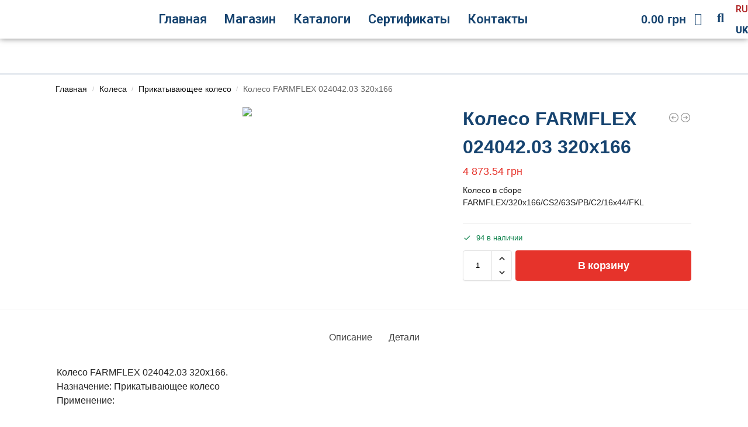

--- FILE ---
content_type: text/html; charset=UTF-8
request_url: https://otico.com.ua/product/koleso-farmflex-024042-03-320h166/
body_size: 43839
content:
<!doctype html>
<html lang="ru-RU">
<head>
<meta charset="UTF-8">
<meta name="viewport" content="height=device-height, width=device-width, initial-scale=1">
<link rel="profile" href="https://gmpg.org/xfn/11">
<link rel="pingback" href="https://otico.com.ua/xmlrpc.php">

<meta name='robots' content='index, follow, max-image-preview:large, max-snippet:-1, max-video-preview:-1' />
<link rel="alternate" href="https://otico.com.ua/product/koleso-farmflex-024042-03-320h166/" hreflang="ru" />
<link rel="alternate" href="https://otico.com.ua/uk/product/koleso-farmflex-024042-03-320h166/" hreflang="uk" />

<!-- Google Tag Manager for WordPress by gtm4wp.com -->
<script data-cfasync="false" data-pagespeed-no-defer>
	var gtm4wp_datalayer_name = "dataLayer";
	var dataLayer = dataLayer || [];
</script>
<!-- End Google Tag Manager for WordPress by gtm4wp.com -->
	<!-- This site is optimized with the Yoast SEO Premium plugin v24.6 (Yoast SEO v24.6) - https://yoast.com/wordpress/plugins/seo/ -->
	<title>Колесо FARMFLEX 024042.03 320х166 - OTICO</title>
	<meta name="description" content="Колесо FARMFLEX 024042.03 320х166 Колесо в сборе FARMFLEX/320х166/CS2/63S/PB/C2/16х44/FKL - OTICO" />
	<link rel="canonical" href="https://otico.com.ua/product/koleso-farmflex-024042-03-320h166/" />
	<meta property="og:locale" content="ru_RU" />
	<meta property="og:locale:alternate" content="uk_UA" />
	<meta property="og:type" content="product" />
	<meta property="og:title" content="Колесо FARMFLEX 024042.03 320х166 - OTICO" />
	<meta property="og:description" content="Колесо FARMFLEX 024042.03 320х166 Колесо в сборе FARMFLEX/320х166/CS2/63S/PB/C2/16х44/FKL - OTICO" />
	<meta property="og:url" content="https://otico.com.ua/product/koleso-farmflex-024042-03-320h166/" />
	<meta property="og:site_name" content="OTICO" />
	<meta property="article:modified_time" content="2025-10-21T04:10:59+00:00" />
	<meta property="og:image" content="https://otico.com.ua/wp-content/uploads/2024/02/024042.03.jpg" />
	<meta property="og:image:width" content="1000" />
	<meta property="og:image:height" content="1000" />
	<meta property="og:image:type" content="image/jpeg" />
	<meta name="twitter:card" content="summary_large_image" />
	<meta name="twitter:label1" content="Цена" />
	<meta name="twitter:data1" content="4 873.54&nbsp;грн" />
	<meta name="twitter:label2" content="Доступность" />
	<meta name="twitter:data2" content="В наличии" />
	<script type="application/ld+json" class="yoast-schema-graph">{"@context":"https://schema.org","@graph":[{"@type":["WebPage","ItemPage"],"@id":"https://otico.com.ua/product/koleso-farmflex-024042-03-320h166/","url":"https://otico.com.ua/product/koleso-farmflex-024042-03-320h166/","name":"Колесо FARMFLEX 024042.03 320х166 - OTICO","isPartOf":{"@id":"https://otico.com.ua/#website"},"primaryImageOfPage":{"@id":"https://otico.com.ua/product/koleso-farmflex-024042-03-320h166/#primaryimage"},"image":{"@id":"https://otico.com.ua/product/koleso-farmflex-024042-03-320h166/#primaryimage"},"thumbnailUrl":"https://otico.com.ua/wp-content/uploads/2024/02/024042.03.jpg","description":"Колесо FARMFLEX 024042.03 320х166 Колесо в сборе FARMFLEX/320х166/CS2/63S/PB/C2/16х44/FKL - OTICO","breadcrumb":{"@id":"https://otico.com.ua/product/koleso-farmflex-024042-03-320h166/#breadcrumb"},"inLanguage":"ru-RU","potentialAction":{"@type":"BuyAction","target":"https://otico.com.ua/product/koleso-farmflex-024042-03-320h166/"}},{"@type":"ImageObject","inLanguage":"ru-RU","@id":"https://otico.com.ua/product/koleso-farmflex-024042-03-320h166/#primaryimage","url":"https://otico.com.ua/wp-content/uploads/2024/02/024042.03.jpg","contentUrl":"https://otico.com.ua/wp-content/uploads/2024/02/024042.03.jpg","width":1000,"height":1000},{"@type":"BreadcrumbList","@id":"https://otico.com.ua/product/koleso-farmflex-024042-03-320h166/#breadcrumb","itemListElement":[{"@type":"ListItem","position":1,"name":"Home","item":"https://otico.com.ua/"},{"@type":"ListItem","position":2,"name":"Магазин","item":"https://otico.com.ua/ru/shop/"},{"@type":"ListItem","position":3,"name":"Колесо FARMFLEX 024042.03 320х166"}]},{"@type":"WebSite","@id":"https://otico.com.ua/#website","url":"https://otico.com.ua/","name":"OTICO","description":"OTICO","publisher":{"@id":"https://otico.com.ua/#organization"},"potentialAction":[{"@type":"SearchAction","target":{"@type":"EntryPoint","urlTemplate":"https://otico.com.ua/?s={search_term_string}"},"query-input":{"@type":"PropertyValueSpecification","valueRequired":true,"valueName":"search_term_string"}}],"inLanguage":"ru-RU"},{"@type":"Organization","@id":"https://otico.com.ua/#organization","name":"OTICO","url":"https://otico.com.ua/","logo":{"@type":"ImageObject","inLanguage":"ru-RU","@id":"https://otico.com.ua/#/schema/logo/image/","url":"https://otico.com.ua/wp-content/uploads/2021/01/default-farmflex.jpg","contentUrl":"https://otico.com.ua/wp-content/uploads/2021/01/default-farmflex.jpg","width":1000,"height":1000,"caption":"OTICO"},"image":{"@id":"https://otico.com.ua/#/schema/logo/image/"}}]}</script>
	<meta property="product:price:amount" content="4873.54" />
	<meta property="product:price:currency" content="UAH" />
	<meta property="og:availability" content="instock" />
	<meta property="product:availability" content="instock" />
	<meta property="product:retailer_item_id" content="120мм0128" />
	<meta property="product:condition" content="new" />
	<!-- / Yoast SEO Premium plugin. -->


<link rel='dns-prefetch' href='//fonts.googleapis.com' />
<style id='wp-img-auto-sizes-contain-inline-css' type='text/css'>
img:is([sizes=auto i],[sizes^="auto," i]){contain-intrinsic-size:3000px 1500px}
/*# sourceURL=wp-img-auto-sizes-contain-inline-css */
</style>
<link rel='stylesheet' id='font-awesome-css' href='https://otico.com.ua/wp-content/plugins/woocommerce-ajax-filters/berocket/assets/css/font-awesome.min.css?ver=6.9' type='text/css' media='all' />
<link rel='stylesheet' id='berocket_aapf_widget-style-css' href='https://otico.com.ua/wp-content/plugins/woocommerce-ajax-filters/assets/frontend/css/fullmain.min.css?ver=3.0.2.6' type='text/css' media='all' />
<link rel='stylesheet' id='wp-block-library-css' href='https://otico.com.ua/wp-includes/css/dist/block-library/style.min.css?ver=6.9' type='text/css' media='all' />
<link rel='stylesheet' id='wc-blocks-style-css' href='https://otico.com.ua/wp-content/plugins/woocommerce/assets/client/blocks/wc-blocks.css?ver=wc-9.7.2' type='text/css' media='all' />
<style id='global-styles-inline-css' type='text/css'>
:root{--wp--preset--aspect-ratio--square: 1;--wp--preset--aspect-ratio--4-3: 4/3;--wp--preset--aspect-ratio--3-4: 3/4;--wp--preset--aspect-ratio--3-2: 3/2;--wp--preset--aspect-ratio--2-3: 2/3;--wp--preset--aspect-ratio--16-9: 16/9;--wp--preset--aspect-ratio--9-16: 9/16;--wp--preset--color--black: #000000;--wp--preset--color--cyan-bluish-gray: #abb8c3;--wp--preset--color--white: #ffffff;--wp--preset--color--pale-pink: #f78da7;--wp--preset--color--vivid-red: #cf2e2e;--wp--preset--color--luminous-vivid-orange: #ff6900;--wp--preset--color--luminous-vivid-amber: #fcb900;--wp--preset--color--light-green-cyan: #7bdcb5;--wp--preset--color--vivid-green-cyan: #00d084;--wp--preset--color--pale-cyan-blue: #8ed1fc;--wp--preset--color--vivid-cyan-blue: #0693e3;--wp--preset--color--vivid-purple: #9b51e0;--wp--preset--gradient--vivid-cyan-blue-to-vivid-purple: linear-gradient(135deg,rgb(6,147,227) 0%,rgb(155,81,224) 100%);--wp--preset--gradient--light-green-cyan-to-vivid-green-cyan: linear-gradient(135deg,rgb(122,220,180) 0%,rgb(0,208,130) 100%);--wp--preset--gradient--luminous-vivid-amber-to-luminous-vivid-orange: linear-gradient(135deg,rgb(252,185,0) 0%,rgb(255,105,0) 100%);--wp--preset--gradient--luminous-vivid-orange-to-vivid-red: linear-gradient(135deg,rgb(255,105,0) 0%,rgb(207,46,46) 100%);--wp--preset--gradient--very-light-gray-to-cyan-bluish-gray: linear-gradient(135deg,rgb(238,238,238) 0%,rgb(169,184,195) 100%);--wp--preset--gradient--cool-to-warm-spectrum: linear-gradient(135deg,rgb(74,234,220) 0%,rgb(151,120,209) 20%,rgb(207,42,186) 40%,rgb(238,44,130) 60%,rgb(251,105,98) 80%,rgb(254,248,76) 100%);--wp--preset--gradient--blush-light-purple: linear-gradient(135deg,rgb(255,206,236) 0%,rgb(152,150,240) 100%);--wp--preset--gradient--blush-bordeaux: linear-gradient(135deg,rgb(254,205,165) 0%,rgb(254,45,45) 50%,rgb(107,0,62) 100%);--wp--preset--gradient--luminous-dusk: linear-gradient(135deg,rgb(255,203,112) 0%,rgb(199,81,192) 50%,rgb(65,88,208) 100%);--wp--preset--gradient--pale-ocean: linear-gradient(135deg,rgb(255,245,203) 0%,rgb(182,227,212) 50%,rgb(51,167,181) 100%);--wp--preset--gradient--electric-grass: linear-gradient(135deg,rgb(202,248,128) 0%,rgb(113,206,126) 100%);--wp--preset--gradient--midnight: linear-gradient(135deg,rgb(2,3,129) 0%,rgb(40,116,252) 100%);--wp--preset--font-size--small: clamp(1rem, 1rem + ((1vw - 0.2rem) * 0.368), 1.2rem);--wp--preset--font-size--medium: clamp(1rem, 1rem + ((1vw - 0.2rem) * 0.92), 1.5rem);--wp--preset--font-size--large: clamp(1.5rem, 1.5rem + ((1vw - 0.2rem) * 0.92), 2rem);--wp--preset--font-size--x-large: clamp(1.5rem, 1.5rem + ((1vw - 0.2rem) * 1.379), 2.25rem);--wp--preset--font-size--x-small: 0.85rem;--wp--preset--font-size--base: clamp(1rem, 1rem + ((1vw - 0.2rem) * 0.46), 1.25rem);--wp--preset--font-size--xx-large: clamp(2rem, 2rem + ((1vw - 0.2rem) * 1.839), 3rem);--wp--preset--font-size--xxx-large: clamp(2.25rem, 2.25rem + ((1vw - 0.2rem) * 3.218), 4rem);--wp--preset--font-family--inter: "Inter", sans-serif;--wp--preset--font-family--cardo: Cardo;--wp--preset--spacing--20: 0.44rem;--wp--preset--spacing--30: 0.67rem;--wp--preset--spacing--40: 1rem;--wp--preset--spacing--50: 1.5rem;--wp--preset--spacing--60: 2.25rem;--wp--preset--spacing--70: 3.38rem;--wp--preset--spacing--80: 5.06rem;--wp--preset--spacing--small: clamp(.25rem, 2.5vw, 0.75rem);--wp--preset--spacing--medium: clamp(1rem, 4vw, 2rem);--wp--preset--spacing--large: clamp(1.25rem, 6vw, 3rem);--wp--preset--spacing--x-large: clamp(3rem, 7vw, 5rem);--wp--preset--spacing--xx-large: clamp(4rem, 9vw, 7rem);--wp--preset--spacing--xxx-large: clamp(5rem, 12vw, 9rem);--wp--preset--spacing--xxxx-large: clamp(6rem, 14vw, 13rem);--wp--preset--shadow--natural: 6px 6px 9px rgba(0, 0, 0, 0.2);--wp--preset--shadow--deep: 12px 12px 50px rgba(0, 0, 0, 0.4);--wp--preset--shadow--sharp: 6px 6px 0px rgba(0, 0, 0, 0.2);--wp--preset--shadow--outlined: 6px 6px 0px -3px rgb(255, 255, 255), 6px 6px rgb(0, 0, 0);--wp--preset--shadow--crisp: 6px 6px 0px rgb(0, 0, 0);--wp--custom--line-height--none: 1;--wp--custom--line-height--tight: 1.1;--wp--custom--line-height--snug: 1.2;--wp--custom--line-height--normal: 1.5;--wp--custom--line-height--relaxed: 1.625;--wp--custom--line-height--loose: 2;--wp--custom--line-height--body: 1.618;}:root { --wp--style--global--content-size: 900px;--wp--style--global--wide-size: 1190px; }:where(body) { margin: 0; }.wp-site-blocks { padding-top: var(--wp--style--root--padding-top); padding-bottom: var(--wp--style--root--padding-bottom); }.has-global-padding { padding-right: var(--wp--style--root--padding-right); padding-left: var(--wp--style--root--padding-left); }.has-global-padding > .alignfull { margin-right: calc(var(--wp--style--root--padding-right) * -1); margin-left: calc(var(--wp--style--root--padding-left) * -1); }.has-global-padding :where(:not(.alignfull.is-layout-flow) > .has-global-padding:not(.wp-block-block, .alignfull)) { padding-right: 0; padding-left: 0; }.has-global-padding :where(:not(.alignfull.is-layout-flow) > .has-global-padding:not(.wp-block-block, .alignfull)) > .alignfull { margin-left: 0; margin-right: 0; }.wp-site-blocks > .alignleft { float: left; margin-right: 2em; }.wp-site-blocks > .alignright { float: right; margin-left: 2em; }.wp-site-blocks > .aligncenter { justify-content: center; margin-left: auto; margin-right: auto; }:where(.wp-site-blocks) > * { margin-block-start: var(--wp--preset--spacing--medium); margin-block-end: 0; }:where(.wp-site-blocks) > :first-child { margin-block-start: 0; }:where(.wp-site-blocks) > :last-child { margin-block-end: 0; }:root { --wp--style--block-gap: var(--wp--preset--spacing--medium); }:root :where(.is-layout-flow) > :first-child{margin-block-start: 0;}:root :where(.is-layout-flow) > :last-child{margin-block-end: 0;}:root :where(.is-layout-flow) > *{margin-block-start: var(--wp--preset--spacing--medium);margin-block-end: 0;}:root :where(.is-layout-constrained) > :first-child{margin-block-start: 0;}:root :where(.is-layout-constrained) > :last-child{margin-block-end: 0;}:root :where(.is-layout-constrained) > *{margin-block-start: var(--wp--preset--spacing--medium);margin-block-end: 0;}:root :where(.is-layout-flex){gap: var(--wp--preset--spacing--medium);}:root :where(.is-layout-grid){gap: var(--wp--preset--spacing--medium);}.is-layout-flow > .alignleft{float: left;margin-inline-start: 0;margin-inline-end: 2em;}.is-layout-flow > .alignright{float: right;margin-inline-start: 2em;margin-inline-end: 0;}.is-layout-flow > .aligncenter{margin-left: auto !important;margin-right: auto !important;}.is-layout-constrained > .alignleft{float: left;margin-inline-start: 0;margin-inline-end: 2em;}.is-layout-constrained > .alignright{float: right;margin-inline-start: 2em;margin-inline-end: 0;}.is-layout-constrained > .aligncenter{margin-left: auto !important;margin-right: auto !important;}.is-layout-constrained > :where(:not(.alignleft):not(.alignright):not(.alignfull)){max-width: var(--wp--style--global--content-size);margin-left: auto !important;margin-right: auto !important;}.is-layout-constrained > .alignwide{max-width: var(--wp--style--global--wide-size);}body .is-layout-flex{display: flex;}.is-layout-flex{flex-wrap: wrap;align-items: center;}.is-layout-flex > :is(*, div){margin: 0;}body .is-layout-grid{display: grid;}.is-layout-grid > :is(*, div){margin: 0;}body{font-family: var(--wp--preset--font-family--primary);--wp--style--root--padding-top: 0;--wp--style--root--padding-right: var(--wp--preset--spacing--medium);--wp--style--root--padding-bottom: 0;--wp--style--root--padding-left: var(--wp--preset--spacing--medium);}a:where(:not(.wp-element-button)){text-decoration: false;}:root :where(.wp-element-button, .wp-block-button__link){background-color: #32373c;border-width: 0;color: #fff;font-family: inherit;font-size: inherit;font-style: inherit;font-weight: inherit;letter-spacing: inherit;line-height: inherit;padding-top: calc(0.667em + 2px);padding-right: calc(1.333em + 2px);padding-bottom: calc(0.667em + 2px);padding-left: calc(1.333em + 2px);text-decoration: none;text-transform: inherit;}.has-black-color{color: var(--wp--preset--color--black) !important;}.has-cyan-bluish-gray-color{color: var(--wp--preset--color--cyan-bluish-gray) !important;}.has-white-color{color: var(--wp--preset--color--white) !important;}.has-pale-pink-color{color: var(--wp--preset--color--pale-pink) !important;}.has-vivid-red-color{color: var(--wp--preset--color--vivid-red) !important;}.has-luminous-vivid-orange-color{color: var(--wp--preset--color--luminous-vivid-orange) !important;}.has-luminous-vivid-amber-color{color: var(--wp--preset--color--luminous-vivid-amber) !important;}.has-light-green-cyan-color{color: var(--wp--preset--color--light-green-cyan) !important;}.has-vivid-green-cyan-color{color: var(--wp--preset--color--vivid-green-cyan) !important;}.has-pale-cyan-blue-color{color: var(--wp--preset--color--pale-cyan-blue) !important;}.has-vivid-cyan-blue-color{color: var(--wp--preset--color--vivid-cyan-blue) !important;}.has-vivid-purple-color{color: var(--wp--preset--color--vivid-purple) !important;}.has-black-background-color{background-color: var(--wp--preset--color--black) !important;}.has-cyan-bluish-gray-background-color{background-color: var(--wp--preset--color--cyan-bluish-gray) !important;}.has-white-background-color{background-color: var(--wp--preset--color--white) !important;}.has-pale-pink-background-color{background-color: var(--wp--preset--color--pale-pink) !important;}.has-vivid-red-background-color{background-color: var(--wp--preset--color--vivid-red) !important;}.has-luminous-vivid-orange-background-color{background-color: var(--wp--preset--color--luminous-vivid-orange) !important;}.has-luminous-vivid-amber-background-color{background-color: var(--wp--preset--color--luminous-vivid-amber) !important;}.has-light-green-cyan-background-color{background-color: var(--wp--preset--color--light-green-cyan) !important;}.has-vivid-green-cyan-background-color{background-color: var(--wp--preset--color--vivid-green-cyan) !important;}.has-pale-cyan-blue-background-color{background-color: var(--wp--preset--color--pale-cyan-blue) !important;}.has-vivid-cyan-blue-background-color{background-color: var(--wp--preset--color--vivid-cyan-blue) !important;}.has-vivid-purple-background-color{background-color: var(--wp--preset--color--vivid-purple) !important;}.has-black-border-color{border-color: var(--wp--preset--color--black) !important;}.has-cyan-bluish-gray-border-color{border-color: var(--wp--preset--color--cyan-bluish-gray) !important;}.has-white-border-color{border-color: var(--wp--preset--color--white) !important;}.has-pale-pink-border-color{border-color: var(--wp--preset--color--pale-pink) !important;}.has-vivid-red-border-color{border-color: var(--wp--preset--color--vivid-red) !important;}.has-luminous-vivid-orange-border-color{border-color: var(--wp--preset--color--luminous-vivid-orange) !important;}.has-luminous-vivid-amber-border-color{border-color: var(--wp--preset--color--luminous-vivid-amber) !important;}.has-light-green-cyan-border-color{border-color: var(--wp--preset--color--light-green-cyan) !important;}.has-vivid-green-cyan-border-color{border-color: var(--wp--preset--color--vivid-green-cyan) !important;}.has-pale-cyan-blue-border-color{border-color: var(--wp--preset--color--pale-cyan-blue) !important;}.has-vivid-cyan-blue-border-color{border-color: var(--wp--preset--color--vivid-cyan-blue) !important;}.has-vivid-purple-border-color{border-color: var(--wp--preset--color--vivid-purple) !important;}.has-vivid-cyan-blue-to-vivid-purple-gradient-background{background: var(--wp--preset--gradient--vivid-cyan-blue-to-vivid-purple) !important;}.has-light-green-cyan-to-vivid-green-cyan-gradient-background{background: var(--wp--preset--gradient--light-green-cyan-to-vivid-green-cyan) !important;}.has-luminous-vivid-amber-to-luminous-vivid-orange-gradient-background{background: var(--wp--preset--gradient--luminous-vivid-amber-to-luminous-vivid-orange) !important;}.has-luminous-vivid-orange-to-vivid-red-gradient-background{background: var(--wp--preset--gradient--luminous-vivid-orange-to-vivid-red) !important;}.has-very-light-gray-to-cyan-bluish-gray-gradient-background{background: var(--wp--preset--gradient--very-light-gray-to-cyan-bluish-gray) !important;}.has-cool-to-warm-spectrum-gradient-background{background: var(--wp--preset--gradient--cool-to-warm-spectrum) !important;}.has-blush-light-purple-gradient-background{background: var(--wp--preset--gradient--blush-light-purple) !important;}.has-blush-bordeaux-gradient-background{background: var(--wp--preset--gradient--blush-bordeaux) !important;}.has-luminous-dusk-gradient-background{background: var(--wp--preset--gradient--luminous-dusk) !important;}.has-pale-ocean-gradient-background{background: var(--wp--preset--gradient--pale-ocean) !important;}.has-electric-grass-gradient-background{background: var(--wp--preset--gradient--electric-grass) !important;}.has-midnight-gradient-background{background: var(--wp--preset--gradient--midnight) !important;}.has-small-font-size{font-size: var(--wp--preset--font-size--small) !important;}.has-medium-font-size{font-size: var(--wp--preset--font-size--medium) !important;}.has-large-font-size{font-size: var(--wp--preset--font-size--large) !important;}.has-x-large-font-size{font-size: var(--wp--preset--font-size--x-large) !important;}.has-x-small-font-size{font-size: var(--wp--preset--font-size--x-small) !important;}.has-base-font-size{font-size: var(--wp--preset--font-size--base) !important;}.has-xx-large-font-size{font-size: var(--wp--preset--font-size--xx-large) !important;}.has-xxx-large-font-size{font-size: var(--wp--preset--font-size--xxx-large) !important;}.has-inter-font-family{font-family: var(--wp--preset--font-family--inter) !important;}.has-cardo-font-family{font-family: var(--wp--preset--font-family--cardo) !important;}
/*# sourceURL=global-styles-inline-css */
</style>

<link rel='stylesheet' id='bonfire-taptap-css-css' href='https://otico.com.ua/wp-content/plugins/taptap-by-bonfire/taptap.css?ver=1' type='text/css' media='all' />
<link rel='stylesheet' id='taptap-fonts-css' href='//fonts.googleapis.com/css?family=Montserrat%3A400%2C700%7CVarela+Round%7CHind+Siliguri%3A400%2C600%7CDosis%3A600%7CRoboto%3A100%2C400%7CRoboto+Condensed%3A400%2C700%7CBree+Serif%7CDroid+Serif%3A400%7CMuli%3A700&#038;ver=1.0.0' type='text/css' media='all' />
<link rel='stylesheet' id='taptap-fontawesome-css' href='https://otico.com.ua/wp-content/plugins/taptap-by-bonfire/fonts/font-awesome/css/font-awesome.min.css?ver=1' type='text/css' media='all' />
<link rel='stylesheet' id='photoswipe-css' href='https://otico.com.ua/wp-content/plugins/woocommerce/assets/css/photoswipe/photoswipe.min.css?ver=9.7.2' type='text/css' media='all' />
<link rel='stylesheet' id='photoswipe-default-skin-css' href='https://otico.com.ua/wp-content/plugins/woocommerce/assets/css/photoswipe/default-skin/default-skin.min.css?ver=9.7.2' type='text/css' media='all' />
<style id='woocommerce-inline-inline-css' type='text/css'>
.woocommerce form .form-row .required { visibility: visible; }
/*# sourceURL=woocommerce-inline-inline-css */
</style>
<link rel='stylesheet' id='brands-styles-css' href='https://otico.com.ua/wp-content/plugins/woocommerce/assets/css/brands.css?ver=9.7.2' type='text/css' media='all' />
<link rel='stylesheet' id='shoptimizer-main-min-css' href='https://otico.com.ua/wp-content/themes/shoptimizer/assets/css/main/main.min.css?ver=2.8.5' type='text/css' media='all' />
<link rel='stylesheet' id='shoptimizer-product-min-css' href='https://otico.com.ua/wp-content/themes/shoptimizer/assets/css/main/product.min.css?ver=2.8.5' type='text/css' media='all' />
<link rel='stylesheet' id='shoptimizer-dynamic-style-css' href='https://otico.com.ua/wp-content/themes/shoptimizer/assets/css/main/dynamic.css?ver=2.8.5' type='text/css' media='all' />
<link rel='stylesheet' id='shoptimizer-blocks-min-css' href='https://otico.com.ua/wp-content/themes/shoptimizer/assets/css/main/blocks.min.css?ver=2.8.5' type='text/css' media='all' />
<link rel='stylesheet' id='elementor-frontend-css' href='https://otico.com.ua/wp-content/plugins/elementor/assets/css/frontend.min.css?ver=3.27.6' type='text/css' media='all' />
<link rel='stylesheet' id='widget-image-css' href='https://otico.com.ua/wp-content/plugins/elementor/assets/css/widget-image.min.css?ver=3.27.6' type='text/css' media='all' />
<link rel='stylesheet' id='ep-font-css' href='https://otico.com.ua/wp-content/plugins/bdthemes-element-pack/assets/css/ep-font.css?ver=7.20.1' type='text/css' media='all' />
<link rel='stylesheet' id='bdt-uikit-css' href='https://otico.com.ua/wp-content/plugins/bdthemes-element-pack/assets/css/bdt-uikit.css?ver=3.21.7' type='text/css' media='all' />
<link rel='stylesheet' id='ep-helper-css' href='https://otico.com.ua/wp-content/plugins/bdthemes-element-pack/assets/css/ep-helper.css?ver=7.20.1' type='text/css' media='all' />
<link rel='stylesheet' id='ep-wc-mini-cart-css' href='https://otico.com.ua/wp-content/plugins/bdthemes-element-pack/assets/css/ep-wc-mini-cart.css?ver=7.20.1' type='text/css' media='all' />
<link rel='stylesheet' id='ep-search-css' href='https://otico.com.ua/wp-content/plugins/bdthemes-element-pack/assets/css/ep-search.css?ver=7.20.1' type='text/css' media='all' />
<link rel='stylesheet' id='widget-heading-css' href='https://otico.com.ua/wp-content/plugins/elementor/assets/css/widget-heading.min.css?ver=3.27.6' type='text/css' media='all' />
<link rel='stylesheet' id='widget-social-icons-css' href='https://otico.com.ua/wp-content/plugins/elementor/assets/css/widget-social-icons.min.css?ver=3.27.6' type='text/css' media='all' />
<link rel='stylesheet' id='e-apple-webkit-css' href='https://otico.com.ua/wp-content/plugins/elementor/assets/css/conditionals/apple-webkit.min.css?ver=3.27.6' type='text/css' media='all' />
<link rel='stylesheet' id='elementor-icons-css' href='https://otico.com.ua/wp-content/plugins/elementor/assets/lib/eicons/css/elementor-icons.min.css?ver=5.35.0' type='text/css' media='all' />
<link rel='stylesheet' id='elementor-post-13-css' href='https://otico.com.ua/wp-content/uploads/elementor/css/post-13.css?ver=1741621232' type='text/css' media='all' />
<link rel='stylesheet' id='uael-frontend-css' href='https://otico.com.ua/wp-content/plugins/ultimate-elementor/assets/min-css/uael-frontend.min.css?ver=1.38.2' type='text/css' media='all' />
<link rel='stylesheet' id='uael-teammember-social-icons-css' href='https://otico.com.ua/wp-content/plugins/elementor/assets/css/widget-social-icons.min.css?ver=3.24.0' type='text/css' media='all' />
<link rel='stylesheet' id='uael-social-share-icons-brands-css' href='https://otico.com.ua/wp-content/plugins/elementor/assets/lib/font-awesome/css/brands.css?ver=5.15.3' type='text/css' media='all' />
<link rel='stylesheet' id='uael-social-share-icons-fontawesome-css' href='https://otico.com.ua/wp-content/plugins/elementor/assets/lib/font-awesome/css/fontawesome.css?ver=5.15.3' type='text/css' media='all' />
<link rel='stylesheet' id='uael-nav-menu-icons-css' href='https://otico.com.ua/wp-content/plugins/elementor/assets/lib/font-awesome/css/solid.css?ver=5.15.3' type='text/css' media='all' />
<link rel='stylesheet' id='cpel-language-switcher-css' href='https://otico.com.ua/wp-content/plugins/connect-polylang-elementor/assets/css/language-switcher.min.css?ver=2.4.6' type='text/css' media='all' />
<link rel='stylesheet' id='elementor-post-1416-css' href='https://otico.com.ua/wp-content/uploads/elementor/css/post-1416.css?ver=1741693668' type='text/css' media='all' />
<link rel='stylesheet' id='elementor-post-1418-css' href='https://otico.com.ua/wp-content/uploads/elementor/css/post-1418.css?ver=1741621829' type='text/css' media='all' />
<link rel='stylesheet' id='shoptimizer-elementor-pro-css' href='https://otico.com.ua/wp-content/themes/shoptimizer/inc/compatibility/elementor-pro/elementor-pro.css?ver=6.9' type='text/css' media='all' />
<link rel='stylesheet' id='google-fonts-1-css' href='https://fonts.googleapis.com/css?family=Roboto%3A100%2C100italic%2C200%2C200italic%2C300%2C300italic%2C400%2C400italic%2C500%2C500italic%2C600%2C600italic%2C700%2C700italic%2C800%2C800italic%2C900%2C900italic%7CRoboto+Slab%3A100%2C100italic%2C200%2C200italic%2C300%2C300italic%2C400%2C400italic%2C500%2C500italic%2C600%2C600italic%2C700%2C700italic%2C800%2C800italic%2C900%2C900italic&#038;display=auto&#038;subset=cyrillic&#038;ver=6.9' type='text/css' media='all' />
<link rel='stylesheet' id='elementor-icons-shared-0-css' href='https://otico.com.ua/wp-content/plugins/elementor/assets/lib/font-awesome/css/fontawesome.min.css?ver=5.15.3' type='text/css' media='all' />
<link rel='stylesheet' id='elementor-icons-fa-solid-css' href='https://otico.com.ua/wp-content/plugins/elementor/assets/lib/font-awesome/css/solid.min.css?ver=5.15.3' type='text/css' media='all' />
<link rel='stylesheet' id='elementor-icons-fa-regular-css' href='https://otico.com.ua/wp-content/plugins/elementor/assets/lib/font-awesome/css/regular.min.css?ver=5.15.3' type='text/css' media='all' />
<link rel='stylesheet' id='elementor-icons-fa-brands-css' href='https://otico.com.ua/wp-content/plugins/elementor/assets/lib/font-awesome/css/brands.min.css?ver=5.15.3' type='text/css' media='all' />
<link rel="preconnect" href="https://fonts.gstatic.com/" crossorigin><script type="text/javascript" src="https://otico.com.ua/wp-includes/js/jquery/jquery.min.js?ver=3.7.1" id="jquery-core-js"></script>
<script type="text/javascript" src="https://otico.com.ua/wp-includes/js/jquery/jquery-migrate.min.js?ver=3.4.1" id="jquery-migrate-js"></script>
<script type="text/javascript" src="https://otico.com.ua/wp-content/plugins/commercegurus-commercekit/assets/js/js.cookie.min.js?ver=3.0.5" id="js-cookie-js" defer="defer" data-wp-strategy="defer"></script>
<script type="text/javascript" src="https://otico.com.ua/wp-content/plugins/taptap-by-bonfire/taptap-accordion.js?ver=1" id="bonfire-taptap-accordion-js"></script>
<script type="text/javascript" id="wc-cart-fragments-js-extra">
/* <![CDATA[ */
var wc_cart_fragments_params = {"ajax_url":"/wp-admin/admin-ajax.php","wc_ajax_url":"/?wc-ajax=%%endpoint%%","cart_hash_key":"wc_cart_hash_4bae0894d89a3cd2ac24c99c17a68939","fragment_name":"wc_fragments_4bae0894d89a3cd2ac24c99c17a68939","request_timeout":"5000"};
//# sourceURL=wc-cart-fragments-js-extra
/* ]]> */
</script>
<script type="text/javascript" src="https://otico.com.ua/wp-content/plugins/woocommerce/assets/js/frontend/cart-fragments.min.js?ver=9.7.2" id="wc-cart-fragments-js" defer="defer" data-wp-strategy="defer"></script>
<script type="text/javascript" src="https://otico.com.ua/wp-content/plugins/woocommerce/assets/js/zoom/jquery.zoom.min.js?ver=1.7.21-wc.9.7.2" id="zoom-js" defer="defer" data-wp-strategy="defer"></script>
<script type="text/javascript" src="https://otico.com.ua/wp-content/plugins/woocommerce/assets/js/flexslider/jquery.flexslider.min.js?ver=2.7.2-wc.9.7.2" id="flexslider-js" defer="defer" data-wp-strategy="defer"></script>
<script type="text/javascript" src="https://otico.com.ua/wp-content/plugins/woocommerce/assets/js/photoswipe/photoswipe.min.js?ver=4.1.1-wc.9.7.2" id="photoswipe-js" defer="defer" data-wp-strategy="defer"></script>
<script type="text/javascript" src="https://otico.com.ua/wp-content/plugins/woocommerce/assets/js/photoswipe/photoswipe-ui-default.min.js?ver=4.1.1-wc.9.7.2" id="photoswipe-ui-default-js" defer="defer" data-wp-strategy="defer"></script>
<script type="text/javascript" id="wc-single-product-js-extra">
/* <![CDATA[ */
var wc_single_product_params = {"i18n_required_rating_text":"\u041f\u043e\u0436\u0430\u043b\u0443\u0439\u0441\u0442\u0430, \u043f\u043e\u0441\u0442\u0430\u0432\u044c\u0442\u0435 \u043e\u0446\u0435\u043d\u043a\u0443","i18n_rating_options":["1 \u0438\u0437 5 \u0437\u0432\u0451\u0437\u0434","2 \u0438\u0437 5 \u0437\u0432\u0451\u0437\u0434","3 \u0438\u0437 5 \u0437\u0432\u0451\u0437\u0434","4 \u0438\u0437 5 \u0437\u0432\u0451\u0437\u0434","5 \u0438\u0437 5 \u0437\u0432\u0451\u0437\u0434"],"i18n_product_gallery_trigger_text":"\u041f\u0440\u043e\u0441\u043c\u043e\u0442\u0440 \u0433\u0430\u043b\u0435\u0440\u0435\u0438 \u0438\u0437\u043e\u0431\u0440\u0430\u0436\u0435\u043d\u0438\u0439 \u0432 \u043f\u043e\u043b\u043d\u043e\u044d\u043a\u0440\u0430\u043d\u043d\u043e\u043c \u0440\u0435\u0436\u0438\u043c\u0435","review_rating_required":"yes","flexslider":{"rtl":false,"animation":"slide","smoothHeight":true,"directionNav":true,"controlNav":"thumbnails","slideshow":false,"animationSpeed":500,"animationLoop":false,"allowOneSlide":false},"zoom_enabled":"1","zoom_options":[],"photoswipe_enabled":"1","photoswipe_options":{"shareEl":false,"closeOnScroll":false,"history":false,"hideAnimationDuration":0,"showAnimationDuration":0},"flexslider_enabled":"1"};
//# sourceURL=wc-single-product-js-extra
/* ]]> */
</script>
<script type="text/javascript" src="https://otico.com.ua/wp-content/plugins/woocommerce/assets/js/frontend/single-product.min.js?ver=9.7.2" id="wc-single-product-js" defer="defer" data-wp-strategy="defer"></script>
<script type="text/javascript" src="https://otico.com.ua/wp-content/plugins/woocommerce/assets/js/jquery-blockui/jquery.blockUI.min.js?ver=2.7.0-wc.9.7.2" id="jquery-blockui-js" defer="defer" data-wp-strategy="defer"></script>
<script type="text/javascript" id="woocommerce-js-extra">
/* <![CDATA[ */
var woocommerce_params = {"ajax_url":"/wp-admin/admin-ajax.php","wc_ajax_url":"/?wc-ajax=%%endpoint%%","i18n_password_show":"\u041f\u043e\u043a\u0430\u0437\u0430\u0442\u044c \u043f\u0430\u0440\u043e\u043b\u044c","i18n_password_hide":"\u0421\u043a\u0440\u044b\u0442\u044c \u043f\u0430\u0440\u043e\u043b\u044c"};
//# sourceURL=woocommerce-js-extra
/* ]]> */
</script>
<script type="text/javascript" src="https://otico.com.ua/wp-content/plugins/woocommerce/assets/js/frontend/woocommerce.min.js?ver=9.7.2" id="woocommerce-js" defer="defer" data-wp-strategy="defer"></script>
	<script type="text/javascript"> var commercekit_ajs = {"ajax_url":"\/?commercekit-ajax","ajax_nonce":0}; var commercekit_pdp = []; var commercekit_as = []; </script>
	<!-- BEGIN CUSTOM COLORS (WP THEME CUSTOMIZER) -->
<style>
/**************************************************************
*** CUSTOM COLORS + SETTINGS
**************************************************************/
/* show hovers on non-touch devices only */
/* menu label */
.taptap-menu-button-wrapper:hover .taptap-menu-button-label { color:; }
/* logo hover */
.taptap-logo a:hover { color:; }
/* search label hover */
.taptap-search-button-wrapper:hover .taptap-search-button-label { color:; }
/* search button hover*/
.taptap-search-button-wrapper:hover .taptap-search-button { border-color:#ddd; }
.taptap-search-button-wrapper:hover .taptap-search-button::after { background-color:#ddd; }
/* search close button hover */
.taptap-search-close-wrapper:hover .taptap-search-close-inner::before,
.taptap-search-close-wrapper:hover .taptap-search-close-inner::after { background-color:#ddd; }
/* search clear field button hover */
.taptap-search-clear-wrapper:hover .taptap-search-clear { background-color:#666; }
/* current menu item hover */
.taptap-by-bonfire ul li.current-menu-item.full-item-arrow-hover > a,
.taptap-by-bonfire ul li.current-menu-item > a:hover { color:; }
/* current submenu item hover */
.taptap-by-bonfire .sub-menu .current-menu-item.full-item-arrow-hover > a,
.taptap-by-bonfire .sub-menu .current-menu-item > a:hover { color:; }
/* menu item icon hover */
.taptap-by-bonfire ul li a:hover i,
.taptap-by-bonfire ul li.full-item-arrow-hover a i { color:; }
/* submenu item icon hover */
.taptap-by-bonfire .sub-menu a:hover i,
.taptap-by-bonfire .sub-menu .full-item-arrow-hover a i { color:; }
/* menu item hovers */
.taptap-by-bonfire ul li.full-item-arrow-hover > a,
.taptap-by-bonfire ul li a:hover { color:#E4D7D7; }
.taptap-by-bonfire ul.sub-menu li.full-item-arrow-hover > a,
.taptap-by-bonfire ul.sub-menu li a:hover { color:#77787C; }
/* submenu arrow hover */
.full-item-arrow-hover > .taptap-sub-arrow .taptap-sub-arrow-inner::before,
.full-item-arrow-hover > .taptap-sub-arrow .taptap-sub-arrow-inner::after,
.taptap-sub-arrow:hover .taptap-sub-arrow-inner::before,
.taptap-sub-arrow:hover .taptap-sub-arrow-inner::after { background-color:#fff; }
/* menu button hover */
.taptap-menu-button-wrapper:hover .taptap-main-menu-button:before,
.taptap-menu-button-wrapper:hover .taptap-main-menu-button div.taptap-main-menu-button-middle:before,
.taptap-menu-button-wrapper:hover .taptap-main-menu-button:after,
.taptap-menu-button-wrapper:hover .taptap-main-menu-button-two:before,
.taptap-menu-button-wrapper:hover .taptap-main-menu-button-two div.taptap-main-menu-button-two-middle:before,
.taptap-menu-button-wrapper:hover .taptap-main-menu-button-two:after,
.taptap-menu-button-wrapper:hover .taptap-main-menu-button-three:before,
.taptap-menu-button-wrapper:hover .taptap-main-menu-button-three div.taptap-main-menu-button-three-middle:before,
.taptap-menu-button-wrapper:hover .taptap-main-menu-button-three:after,
.taptap-menu-button-wrapper:hover .taptap-main-menu-button-four:before,
.taptap-menu-button-wrapper:hover .taptap-main-menu-button-four div.taptap-main-menu-button-four-middle:before,
.taptap-menu-button-wrapper:hover .taptap-main-menu-button-four:after,
.taptap-menu-button-wrapper:hover .taptap-main-menu-button-five:before,
.taptap-menu-button-wrapper:hover .taptap-main-menu-button-five div.taptap-main-menu-button-five-middle:before,
.taptap-menu-button-wrapper:hover .taptap-main-menu-button-five:after,
.taptap-menu-button-wrapper:hover .taptap-main-menu-button-six:before,
.taptap-menu-button-wrapper:hover .taptap-main-menu-button-six:after {
    background-color:#ddd;
}
/* menu bars hover (if menu opened) */
.taptap-menu-active:hover .taptap-main-menu-button:before,
.taptap-menu-active:hover .taptap-main-menu-button div.taptap-main-menu-button-middle:before,
.taptap-menu-active:hover .taptap-main-menu-button:after,
.taptap-menu-active:hover .taptap-main-menu-button-two:before,
.taptap-menu-active:hover .taptap-main-menu-button-two div.taptap-main-menu-button-two-middle:before,
.taptap-menu-active:hover .taptap-main-menu-button-two:after,
.taptap-menu-active:hover .taptap-main-menu-button-three:before,
.taptap-menu-active:hover .taptap-main-menu-button-three div.taptap-main-menu-button-three-middle:before,
.taptap-menu-active:hover .taptap-main-menu-button-three:after,
.taptap-menu-active:hover .taptap-main-menu-button-four:before,
.taptap-menu-active:hover .taptap-main-menu-button-four div.taptap-main-menu-button-four-middle:before,
.taptap-menu-active:hover .taptap-main-menu-button-four:after,
.taptap-menu-active:hover .taptap-main-menu-button-five:before,
.taptap-menu-active:hover .taptap-main-menu-button-five div.taptap-main-menu-button-five-middle:before,
.taptap-menu-active:hover .taptap-main-menu-button-five:after,
.taptap-menu-active:hover .taptap-main-menu-button-six:before,
.taptap-menu-active:hover .taptap-main-menu-button-six:after {
    background-color:;
}        

/* MENU BUTTON */
/* menu button opacity */
.taptap-menu-button-wrapper { opacity:; }
/* menu button */
.taptap-main-menu-button:before,
.taptap-main-menu-button div.taptap-main-menu-button-middle:before,
.taptap-main-menu-button:after,
.taptap-main-menu-button-two:before,
.taptap-main-menu-button-two div.taptap-main-menu-button-two-middle:before,
.taptap-main-menu-button-two:after,
.taptap-main-menu-button-three:before,
.taptap-main-menu-button-three div.taptap-main-menu-button-three-middle:before,
.taptap-main-menu-button-three:after,
.taptap-main-menu-button-four:before,
.taptap-main-menu-button-four div.taptap-main-menu-button-four-middle:before,
.taptap-main-menu-button-four:after,
.taptap-main-menu-button-five:before,
.taptap-main-menu-button-five div.taptap-main-menu-button-five-middle:before,
.taptap-main-menu-button-five:after,
.taptap-main-menu-button-six:before,
.taptap-main-menu-button-six:after {
    background-color:;
    }
/* menu button (if menu opened) */
.taptap-menu-active .taptap-main-menu-button:before,
.taptap-menu-active .taptap-main-menu-button div.taptap-main-menu-button-middle:before,
.taptap-menu-active .taptap-main-menu-button:after,
.taptap-menu-active .taptap-main-menu-button-two:before,
.taptap-menu-active .taptap-main-menu-button-two div.taptap-main-menu-button-two-middle:before,
.taptap-menu-active .taptap-main-menu-button-two:after,
.taptap-menu-active .taptap-main-menu-button-three:before,
.taptap-menu-active .taptap-main-menu-button-three div.taptap-main-menu-button-three-middle:before,
.taptap-menu-active .taptap-main-menu-button-three:after,
.taptap-menu-active .taptap-main-menu-button-four:before,
.taptap-menu-active .taptap-main-menu-button-four div.taptap-main-menu-button-four-middle:before,
.taptap-menu-active .taptap-main-menu-button-four:after,
.taptap-menu-active .taptap-main-menu-button-five:before,
.taptap-menu-active .taptap-main-menu-button-five div.taptap-main-menu-button-five-middle:before,
.taptap-menu-active .taptap-main-menu-button-five:after,
.taptap-menu-active .taptap-main-menu-button-six:before,
.taptap-menu-active .taptap-main-menu-button-six:after { background-color:; }
/* menu button animations (-/X) */
/* X SIGN ANIMATION */
    /* button style #1 top bar*/
    .taptap-menu-active .taptap-main-menu-button:before {
        transform:translateY(9px) rotate(45deg);
        -moz-transform:translateY(9px) rotate(45deg);
        -webkit-transform:translateY(9px) rotate(45deg);
    }
    /* button style #1 bottom bar*/
    .taptap-menu-active .taptap-main-menu-button:after {
        transform:translateY(-9px) rotate(-45deg);
        -moz-transform:translateY(-9px) rotate(-45deg);
        -webkit-transform:translateY(-9px) rotate(-45deg);
    }
    /* button style #1 middle bar*/
    .taptap-menu-active div.taptap-main-menu-button-middle:before {
        opacity:0;
        pointer-events:none;
        
        -webkit-transform:translateX(-20px);
        -moz-transform:translateX(-20px);
        transform:translateX(-20px);
        
        -webkit-transition:all .25s ease, opacity .25s ease .025s;
        -moz-transition:all .25s ease, opacity .25s ease .025s;
        transition:all .25s ease, opacity .25s ease .025s;
    }
    /* button style #2 top bar*/
    .taptap-menu-active .taptap-main-menu-button-two:before {
        transform:translateY(9px) rotate(45deg);
        -moz-transform:translateY(9px) rotate(45deg);
        -webkit-transform:translateY(9px) rotate(45deg);
    }
    .taptap-menu-active .taptap-main-menu-button-two:hover:before { width:30px; }
    /* button style #2 bottom bar*/
    .taptap-menu-active .taptap-main-menu-button-two:after {
        width:30px;
        margin-left:0;
        transform:translateY(-9px) rotate(-45deg);
        -moz-transform:translateY(-9px) rotate(-45deg);
        -webkit-transform:translateY(-9px) rotate(-45deg);
    }
    /* button style #2 middle bar*/
    .taptap-menu-active div.taptap-main-menu-button-two-middle:before {
        opacity:0;
        pointer-events:none;
        
        -webkit-transform:translateX(-20px);
        -moz-transform:translateX(-20px);
        transform:translateX(-20px);
        
        -webkit-transition:all .25s ease, opacity .25s ease .025s;
        -moz-transition:all .25s ease, opacity .25s ease .025s;
        transition:all .25s ease, opacity .25s ease .025s;
    }
    /* button style #3 top bar*/
    .taptap-menu-active .taptap-main-menu-button-three:before {
        transform:translateY(9px) rotate(45deg);
        -moz-transform:translateY(9px) rotate(45deg);
        -webkit-transform:translateY(9px) rotate(45deg);
    }
    /* button style #3 bottom bar*/
    .taptap-menu-active .taptap-main-menu-button-three:after {
        transform:translateY(-9px) rotate(-45deg);
        -moz-transform:translateY(-9px) rotate(-45deg);
        -webkit-transform:translateY(-9px) rotate(-45deg);
    }
    /* button style #3 middle bar*/
    .taptap-menu-active div.taptap-main-menu-button-three-middle:before {
        opacity:0;
        pointer-events:none;
        
        -webkit-transform:translateX(-20px);
        -moz-transform:translateX(-20px);
        transform:translateX(-20px);
        
        -webkit-transition:all .25s ease, opacity .25s ease .025s;
        -moz-transition:all .25s ease, opacity .25s ease .025s;
        transition:all .25s ease, opacity .25s ease .025s;
    }
    /* button style #4 top bar*/
    .taptap-menu-active .taptap-main-menu-button-four:before {
        transform:translateY(9px) rotate(45deg);
        -moz-transform:translateY(9px) rotate(45deg);
        -webkit-transform:translateY(9px) rotate(45deg);
    }
    .taptap-menu-active .taptap-main-menu-button-four:hover:before { width:25px; }
    /* button style #4 bottom bar*/
    .taptap-menu-active .taptap-main-menu-button-four:after {
        width:25px;
        transform:translateY(-9px) rotate(-45deg);
        -moz-transform:translateY(-9px) rotate(-45deg);
        -webkit-transform:translateY(-9px) rotate(-45deg);
    }
    /* button style #4 middle bar*/
    .taptap-menu-active div.taptap-main-menu-button-four-middle:before {
        opacity:0;
        pointer-events:none;
        
        -webkit-transform:translateX(-20px);
        -moz-transform:translateX(-20px);
        transform:translateX(-20px);
        
        -webkit-transition:all .25s ease, opacity .25s ease .025s;
        -moz-transition:all .25s ease, opacity .25s ease .025s;
        transition:all .25s ease, opacity .25s ease .025s;
    }
    /* button style #5 top bar*/
    .taptap-menu-active .taptap-main-menu-button-five:before {
        transform:translateY(11px) rotate(45deg);
        -moz-transform:translateY(11px) rotate(45deg);
        -webkit-transform:translateY(11px) rotate(45deg);
    }
    /* button style #5 bottom bar*/
    .taptap-menu-active .taptap-main-menu-button-five:after {
        transform:translateY(-11px) rotate(-45deg);
        -moz-transform:translateY(-11px) rotate(-45deg);
        -webkit-transform:translateY(-11px) rotate(-45deg);
    }
    /* button style #5 middle bar*/
    .taptap-menu-active div.taptap-main-menu-button-five-middle:before {
        opacity:0;
        pointer-events:none;
        
        -webkit-transform:translateX(-20px);
        -moz-transform:translateX(-20px);
        transform:translateX(-20px);
        
        -webkit-transition:all .25s ease, opacity .25s ease .025s;
        -moz-transition:all .25s ease, opacity .25s ease .025s;
        transition:all .25s ease, opacity .25s ease .025s;
    }
    /* button style #6 top bar*/
    .taptap-menu-active .taptap-main-menu-button-six:before {
        transform:translateY(4px) rotate(45deg);
        -moz-transform:translateY(4px) rotate(45deg);
        -webkit-transform:translateY(4px) rotate(45deg);
    }
    /* button style #6 bottom bar*/
    .taptap-menu-active .taptap-main-menu-button-six:after {
        transform:translateY(-4px) rotate(-45deg);
        -moz-transform:translateY(-4px) rotate(-45deg);
        -webkit-transform:translateY(-4px) rotate(-45deg);
    }
/* menu button animation speed + logo/search hover speeds */
.taptap-menu-button-label::before,
.taptap-menu-button-label::after,
.taptap-search-button-label,
.taptap-search-button,
.taptap-search-button::after,
.taptap-logo a,
.taptap-search-close-inner::before,
.taptap-search-close-inner::after,
.taptap-search-clear,
.taptap-main-menu-button:before,
.taptap-main-menu-button div.taptap-main-menu-button-middle:before,
.taptap-main-menu-button:after,
.taptap-main-menu-button-two:before,
.taptap-main-menu-button-two div.taptap-main-menu-button-two-middle:before,
.taptap-main-menu-button-two:after,
.taptap-main-menu-button-three:before,
.taptap-main-menu-button-three div.taptap-main-menu-button-three-middle:before,
.taptap-main-menu-button-three:after,
.taptap-main-menu-button-four:before,
.taptap-main-menu-button-four div.taptap-main-menu-button-four-middle:before,
.taptap-main-menu-button-four:after,
.taptap-main-menu-button-five:before,
.taptap-main-menu-button-five div.taptap-main-menu-button-five-middle:before,
.taptap-main-menu-button-five:after,
.taptap-main-menu-button-six:before,
.taptap-main-menu-button-six:after {
    -webkit-transition:all s ease !important;
    -moz-transition:all s ease !important;
    transition:all s ease !important;
}
/* menu button top, side distances + right position */
.taptap-menu-button-wrapper { top:px; }
/* if menu button hidden, remove button height and set default label position to 0 */
/* menu button label customization */
.taptap-menu-button-label {
    left:px;
    top:px;
    color:;
    font-size:px;
    letter-spacing:px;
}
/* menu button label font + theme font */
    /* menu button labels */
.taptap-menu-button-label::before { content:''; }

/* LOGO */
/* logo font size + letter spacing */
.taptap-logo a {
    color:;
    font-size:px;
    letter-spacing:px;
}
/* logo font + theme font */
    /* logo image size + top/side distances + right positioning */
.taptap-logo-image img { max-height:px; }
.taptap-logo-wrapper { top:px; }






/* WOO BUTTON */
/* woocommerce icon select */
/* woocommerce icon colors */
.taptap-shopping-icon {
    background-color:;
}
a.taptap-cart-count:hover .taptap-shopping-icon {
    background-color:;
}
.taptap-cart-count > span {
    color:;
    background-color:;
}
/* woo button top, side distances + right position */
.taptap-woo-button-wrapper { top:px; }

/* SEARCH */
/* search button */
.taptap-search-button {
    border-color:;
        }
.taptap-search-button::after {
    background-color:;
    }
/* search button top, side distances + right position */
.taptap-search-button-wrapper { top:px; }
/* if search button hidden, remove button height and set default label position to 0 */
/* search button label customization */
.taptap-search-button-label {
    left:px;
    top:px;
    color:;
    font-size:px;
    letter-spacing:px;
}
/* search button label font + theme font */
    /* search form background + background color + animation speed */
.taptap-search-wrapper,
.taptap-search-background {
    height:px;
    
    -webkit-transition:-webkit-transform s ease 0s, top 0s ease s;
    -moz-transition:-moz-transform s ease 0s, top 0s ease s;
    transition:transform s ease 0s, top 0s ease s;
}
.taptap-search-background {
    opacity:;
    background-color:;
}
.taptap-search-wrapper-active {
    -webkit-transition:-webkit-transform s ease 0s, top 0s ease 0s !important;
    -moz-transition:-moz-transform s ease 0s, top 0s ease 0s !important;
    transition:transform s ease 0s, top 0s ease 0s !important;
}
.taptap-search-overlay {
    background-color:;
    -webkit-transition:opacity s ease 0s, top 0s ease s;
    -moz-transition:opacity s ease 0s, top 0s ease s;
    transition:opacity s ease 0s, top 0s ease s;
}
.taptap-search-overlay-active {
    opacity:;
    -webkit-transition:opacity s ease 0s, top 0s ease 0s;
    -moz-transition:opacity s ease 0s, top 0s ease 0s;
    transition:opacity s ease 0s, top 0s ease 0s;
}
/* search form placeholder */
#searchform input::-webkit-input-placeholder { font-size:px; color: !important; }
#searchform input:-moz-placeholder { font-size:px; color: !important; }
#searchform input::-moz-placeholder { font-size:px; color: !important; }
#searchform input:-ms-input-placeholder { font-size:px; color: !important; }
/* search form text color + align + padding if clear field hidden */
.taptap-search-wrapper #searchform input {
    color:;
    font-size:px;
    letter-spacing:px;
        }
/* search field font */
    /* search form close button */
.taptap-search-close-inner::before,
.taptap-search-close-inner::after { background-color:; }
/* search clear field button */
.taptap-search-clear { background-color:; }
/* make search field X the same color as search field background */
.taptap-search-clear::before,
.taptap-search-clear::after { background-color:; }

/* HEADER */
/* header height + background image + background color */
.taptap-header-bg-image {
    height:px;
    opacity:;
    background-image:url();

    }
.taptap-header {
    height:px;
    background-color:#ffffff;
    opacity:;
}
/* show header shadow */
    .taptap-header {
        -webkit-box-shadow: 0px 0px 2px 1px rgba(0,0,0,0.4);
        -moz-box-shadow: 0px 0px 2px 1px rgba(0,0,0,0.4);
        box-shadow: 0px 0px 2px 1px rgba(0,0,0,0.4);
        
        -webkit-box-shadow:0px 0px 2px 1px rgba(0,0,0,0.6);
        -moz-box-shadow:0px 0px 2px 1px rgba(0,0,0,0.6);
        box-shadow:0px 0px 2px 1px rgba(0,0,0,0.6);
    }

/* MENU CONTAINER */
/* background color */
.taptap-background-color {
    opacity:;
    background-color:;
}
/* pulsating background colors + speed */
/* background image opacity + horizontal/vertical alignment */
.taptap-background-image {
    opacity:;
    background-position: ;
    background-size:;
}
/* background pattern */
/* menu container top/bottom padding */
.taptap-main-inner-inner {
    padding-top:px;
    padding-bottom:px;
    padding-left:px;
    padding-right:px;
}
/* max content width */
.taptap-contents-wrapper {
    max-width:px;
}
/* menu container appearance speed */
.taptap-main-wrapper {
    -webkit-transition:-webkit-transform s ease, top 0s ease s, opacity s ease 0s;
    -moz-transition:-moz-transform s ease, top 0s ease s, opacity s ease 0s;
    transition:transform s ease, top 0s ease s, opacity s ease 0s;
}
.taptap-main-wrapper-active {
    -webkit-transition:-webkit-transform s ease, top 0s ease 0s, opacity s ease 0s;
    -moz-transition:-moz-transform s ease, top 0s ease 0s, opacity s ease 0s;
    transition:transform s ease, top 0s ease 0s, opacity s ease 0s;
}
.taptap-background-color,
.taptap-background-image {
    -webkit-transition:-webkit-transform s ease, top 0s ease s;
    -moz-transition:-moz-transform s ease, top 0s ease s;
    transition:transform s ease, top 0s ease s;
}
.taptap-background-color-active,
.taptap-background-image-active {
    -webkit-transition:-webkit-transform s ease, top 0s ease 0s;
    -moz-transition:-moz-transform s ease, top 0s ease 0s;
    transition:transform s ease, top 0s ease 0s;
}
/* menu corner roundness */
.taptap-background-color,
.taptap-background-image,
.taptap-main-wrapper {
	border-radius:px;
}
/* distance from edges */
/* menu contents horizontal alignment */
/* menu contents vertical alignment */
/* menu animations (top/left/right/bottom/fade) */
.taptap-main-wrapper {
    -webkit-transform:translateY(-125%) scale(0.75);
    -moz-transform:translateY(-125%) scale(0.75);
    transform:translateY(-125%) scale(0.75);
}
.taptap-main-wrapper-active {
    -webkit-transform:translateY(0) scale(1);
    -moz-transform:translateY(0) scale(1);
    transform:translateY(0) scale(1);
}

/* BACKGROUND OVERLAY */
/* background overlay opacity + color + animation speed */
.taptap-background-overlay {
    background-color:;
    
    -webkit-transition:opacity s ease, top 0s ease s;
    -moz-transition:opacity s ease, top 0s ease s;
    transition:opacity s ease, top 0s ease s;
}
.taptap-background-overlay-active {
    opacity:;
    
    -webkit-transition:opacity s ease, top 0s ease 0s;
    -moz-transition:opacity s ease, top 0s ease 0s;
    transition:opacity s ease, top 0s ease 0s;
}

/* ALTERNATE CLOSE BUTTON */
.taptap-alternate-close-button {
        top:px;
            right:px;
    }
.taptap-alternate-close-button::before,
.taptap-alternate-close-button::after {
    background-color:;
    height:px;
}
.taptap-alternate-close-button:hover::before,
.taptap-alternate-close-button:hover::after {
    background-color:;
}

/* HEADING + SUBHEADING */
/* headings */
.taptap-heading,
.taptap-heading a,
.taptap-heading a:hover { color:; }
.taptap-subheading,
.taptap-subheading a,
.taptap-subheading a:hover { color:; }
/* heading */
.taptap-heading,
.taptap-heading a {
    font-size:px;
    letter-spacing:px;
    line-height:px;
}
/* subheading */
.taptap-subheading {
    margin-top:px;
}
.taptap-subheading,
.taptap-subheading a {
    font-size:px;
    letter-spacing:px;
    line-height:px;
}
/* heading font */
    
/* subheading font */
    
/* HEADING IMAGE */
.taptap-image {
    margin-top:px;
    margin-bottom:px;
}
.taptap-image img {
    max-width:px;
}

/* MENUS */
/* menu */
.taptap-by-bonfire ul li a {
    color:;
    font-size:18px;
    line-height:18px;
    letter-spacing:px;
    margin-top:px;
}
.taptap-by-bonfire > .menu > li.menu-item-has-children > span { margin-top:px; }
/* submenu */
.taptap-by-bonfire .sub-menu a {
    color:;
    font-size:px;
    letter-spacing:px;
    margin-bottom:px;
}
/* drop-down arrow position (top-level) */
.taptap-by-bonfire > .menu > li.menu-item-has-children > span { top:px; }
/* drop-down arrow position (sub-level) */
.taptap-by-bonfire .sub-menu li.menu-item-has-children span { top:px; }
/* submenu arrow */
.taptap-sub-arrow .taptap-sub-arrow-inner::before,
.taptap-sub-arrow .taptap-sub-arrow-inner::after { background-color:; }
.taptap-by-bonfire .menu li span { border-color:; }
/* current menu items */
.taptap-by-bonfire ul li.current-menu-item > a { color:; }
.taptap-by-bonfire .sub-menu .current-menu-item > a { color:; }
/* menu font */
    
/* MENU ITEM DESCRIPTIONS */
.taptap-menu-item-description {
    color:;
    font-size:px;
    padding-top:px;
    padding-bottom:px;
    line-height:px;
    letter-spacing:px;
}
    /* menu item description font */
    
/* MENU ITEM ICONS */
/* menu icons */
.taptap-by-bonfire ul li a i {
    color:;
    font-size:px;
    margin-top:px;
}
/* submenu icons */
.taptap-by-bonfire .sub-menu a i {
    color:;
    font-size:px;
    margin-top:px;
}

/* IMAGE-BASED MENU */
/* image-based menu item colors */
.taptap-image-grid-item > a { color:; }
.taptap-by-bonfire-image .sub-menu li a { color:; }
.taptap-by-bonfire-image .sub-menu li a:hover { color:; }
/* image-based drop-down indicator colors */
.taptap-by-bonfire-image .taptap-image-sub-arrow-inner::before,
.taptap-by-bonfire-image .taptap-image-sub-arrow-inner::after { background-color:; }
.taptap-by-bonfire-image .taptap-image-sub-arrow { background:; }
/* image-based sub-menu drop-down indicator colors */
.taptap-by-bonfire-image .sub-menu .taptap-image-sub-arrow-inner::before,
.taptap-by-bonfire-image .sub-menu .taptap-image-sub-arrow-inner::after { background-color:; }
.taptap-by-bonfire-image .sub-menu .taptap-image-sub-arrow { background:; }
.taptap-by-bonfire-image .sub-menu span.taptap-submenu-active { border-color:; }
/* image-based scrollbar color */
.taptap-image-grid-item > .scroll-element .scroll-bar { background-color:; }
/* image-based background color */
.taptap-image-grid-item { background:; }
.taptap-image-grid-item > ul::before {
	background:;
	background:linear-gradient(180deg, rgba(30,30,30,0) 25%,  100%,  100%);
}
/* image-based menu animation origin */
.taptap-by-bonfire-image > ul > li {
	opacity:0;
	-webkit-transform:translateY(125px);
	-moz-transform:translateY(125px);
	transform:translateY(125px);
}
/* image-based menu corner roundness */
.taptap-image-grid-item,
.taptap-image-grid-item > a:before {
    border-radius:px;
}
/* image-based menu item gap */
.taptap-by-bonfire-image > ul {
    grid-gap:px;
}
/* image-based menu images */
.taptap-by-bonfire-image > ul > li:first-child .taptap-image-grid-item > a:before {
	background-image:url();
}
.taptap-by-bonfire-image > ul > li:nth-child(2) .taptap-image-grid-item > a:before {
	background-image:url();
}
.taptap-by-bonfire-image > ul > li:nth-child(3) .taptap-image-grid-item > a:before {
	background-image:url();
}
.taptap-by-bonfire-image > ul > li:nth-child(4) .taptap-image-grid-item > a:before {
	background-image:url();
}
.taptap-by-bonfire-image > ul > li:nth-child(5) .taptap-image-grid-item > a:before {
	background-image:url();
}
.taptap-by-bonfire-image > ul > li:nth-child(6) .taptap-image-grid-item > a:before {
	background-image:url();
}
.taptap-by-bonfire-image > ul > li:nth-child(7) .taptap-image-grid-item > a:before {
	background-image:url();
}
.taptap-by-bonfire-image > ul > li:nth-child(8) .taptap-image-grid-item > a:before {
	background-image:url();
}
.taptap-by-bonfire-image > ul > li:nth-child(9) .taptap-image-grid-item > a:before {
	background-image:url();
}

/* WIDGETS */
/* widget top distance */
.taptap-widgets-wrapper { margin-top:px; }
/* widget titles */
.taptap-widgets-wrapper .widget .widgettitle {
    color:;
    font-size:px;
    letter-spacing:px;
    line-height:px;
}
/* widget title font */
    /* widgets */
.taptap-widgets-wrapper .widget,
.taptap-widgets-wrapper .widget a {
    color:;
    font-size:px;
    letter-spacing:px;
    line-height:px;
}
.taptap-widgets-wrapper .widget a {
    color:;
}
.taptap-widgets-wrapper .widget a:hover {
    color:;
}
/* widget font */
    
/* STYLED SCROLLBAR */
/* show scrollbar styling, if scrollbar enabled */

/* MENU ITEMS APPEARACE ANIMATION */

/* MISC */
/* show header + search when menu open */
/* push down site by height of menu */
html { margin-top:65px; }
/* if submenu arrow divider is hidden */
</style>
<!-- END CUSTOM COLORS (WP THEME CUSTOMIZER) --><style></style><style>div.woocommerce-variation-add-to-cart-disabled { display: none ! important; }</style>
<!-- Google Tag Manager for WordPress by gtm4wp.com -->
<!-- GTM Container placement set to automatic -->
<script data-cfasync="false" data-pagespeed-no-defer type="text/javascript">
	var dataLayer_content = {"pagePostType":"product","pagePostType2":"single-product","pagePostAuthor":"dean"};
	dataLayer.push( dataLayer_content );
</script>
<script data-cfasync="false">
(function(w,d,s,l,i){w[l]=w[l]||[];w[l].push({'gtm.start':
new Date().getTime(),event:'gtm.js'});var f=d.getElementsByTagName(s)[0],
j=d.createElement(s),dl=l!='dataLayer'?'&l='+l:'';j.async=true;j.src=
'//www.googletagmanager.com/gtm.js?id='+i+dl;f.parentNode.insertBefore(j,f);
})(window,document,'script','dataLayer','GTM-WPLHCXJ');
</script>
<!-- End Google Tag Manager for WordPress by gtm4wp.com -->
	<noscript><style>.woocommerce-product-gallery{ opacity: 1 !important; }</style></noscript>
	<meta name="generator" content="Elementor 3.27.6; features: additional_custom_breakpoints; settings: css_print_method-external, google_font-enabled, font_display-auto">
			<style>
				.e-con.e-parent:nth-of-type(n+4):not(.e-lazyloaded):not(.e-no-lazyload),
				.e-con.e-parent:nth-of-type(n+4):not(.e-lazyloaded):not(.e-no-lazyload) * {
					background-image: none !important;
				}
				@media screen and (max-height: 1024px) {
					.e-con.e-parent:nth-of-type(n+3):not(.e-lazyloaded):not(.e-no-lazyload),
					.e-con.e-parent:nth-of-type(n+3):not(.e-lazyloaded):not(.e-no-lazyload) * {
						background-image: none !important;
					}
				}
				@media screen and (max-height: 640px) {
					.e-con.e-parent:nth-of-type(n+2):not(.e-lazyloaded):not(.e-no-lazyload),
					.e-con.e-parent:nth-of-type(n+2):not(.e-lazyloaded):not(.e-no-lazyload) * {
						background-image: none !important;
					}
				}
			</style>
			<style class='wp-fonts-local' type='text/css'>
@font-face{font-family:Inter;font-style:normal;font-weight:300 900;font-display:fallback;src:url('https://otico.com.ua/wp-content/plugins/woocommerce/assets/fonts/Inter-VariableFont_slnt,wght.woff2') format('woff2');font-stretch:normal;}
@font-face{font-family:Cardo;font-style:normal;font-weight:400;font-display:fallback;src:url('https://otico.com.ua/wp-content/plugins/woocommerce/assets/fonts/cardo_normal_400.woff2') format('woff2');}
</style>
<link rel="icon" href="https://otico.com.ua/wp-content/uploads/2021/02/favicon.png" sizes="32x32" />
<link rel="icon" href="https://otico.com.ua/wp-content/uploads/2021/02/favicon.png" sizes="192x192" />
<link rel="apple-touch-icon" href="https://otico.com.ua/wp-content/uploads/2021/02/favicon.png" />
<meta name="msapplication-TileImage" content="https://otico.com.ua/wp-content/uploads/2021/02/favicon.png" />
		<style type="text/css" id="wp-custom-css">
			.irs--big .irs-bar {
    border: 1px solid #af2223;
    background: linear-gradient(to bottom,#fff 0,#af2223 30%,#e6332b 100%);
}
.irs--big .irs-from, .irs--big .irs-single, .irs--big .irs-to {
    background-color: #af2223;
    background: linear-gradient(to bottom,#e6332b 0,#af2223 100%);
    border-radius: 3px;
}

.woocommerce-message .message-inner {
    background-color: #16436f;
}

.taptap-menu-button-wrapper {
    z-index: 97 !important;
}
.taptap-search-button-wrapper {
    z-index: 93 !important;
}
.taptap-search-wrapper {
    z-index: 100 !important;
}
.taptap-search-background {
    z-index: 99 !important;
}
.taptap-search-overlay {
    z-index: 98 !important;
}
.taptap-logo-wrapper {
    z-index: 93 !important;
}
.taptap-header-bg-image {
    z-index: 92 !important;
}
.taptap-header {
    z-index: 91 !important;
}
.taptap-background-color {
    z-index: 95 !important;
}
.taptap-background-overlay {
    z-index: 94 !important;
}
.taptap-main-wrapper {
    z-index: 96 !important;
}  
.taptap-main {
    z-index: 101 !important;
}
		</style>
		<style id="kirki-inline-styles">.site-header .custom-logo-link img{height:38px;}.is_stuck .logo-mark{width:60px;}.price ins, .summary .yith-wcwl-add-to-wishlist a:before, .site .commercekit-wishlist a i:before, .commercekit-wishlist-table .price, .commercekit-wishlist-table .price ins, .commercekit-ajs-product-price, .commercekit-ajs-product-price ins, .widget-area .widget.widget_categories a:hover, #secondary .widget ul li a:hover, #secondary.widget-area .widget li.chosen a, .widget-area .widget a:hover, #secondary .widget_recent_comments ul li a:hover, .woocommerce-pagination .page-numbers li .page-numbers.current, div.product p.price, body:not(.mobile-toggled) .main-navigation ul.menu li.full-width.menu-item-has-children ul li.highlight > a, body:not(.mobile-toggled) .main-navigation ul.menu li.full-width.menu-item-has-children ul li.highlight > a:hover, #secondary .widget ins span.amount, #secondary .widget ins span.amount span, .search-results article h2 a:hover{color:#e6332b;}.spinner > div, .widget_price_filter .ui-slider .ui-slider-range, .widget_price_filter .ui-slider .ui-slider-handle, #page .woocommerce-tabs ul.tabs li span, #secondary.widget-area .widget .tagcloud a:hover, .widget-area .widget.widget_product_tag_cloud a:hover, footer .mc4wp-form input[type="submit"], #payment .payment_methods li.woocommerce-PaymentMethod > input[type=radio]:first-child:checked + label:before, #payment .payment_methods li.wc_payment_method > input[type=radio]:first-child:checked + label:before, #shipping_method > li > input[type=radio]:first-child:checked + label:before, ul#shipping_method li:only-child label:before, .image-border .elementor-image:after, ul.products li.product .yith-wcwl-wishlistexistsbrowse a:before, ul.products li.product .yith-wcwl-wishlistaddedbrowse a:before, ul.products li.product .yith-wcwl-add-button a:before, .summary .yith-wcwl-add-to-wishlist a:before, li.product .commercekit-wishlist a em.cg-wishlist-t:before, li.product .commercekit-wishlist a em.cg-wishlist:before, .site .commercekit-wishlist a i:before, .summary .commercekit-wishlist a i.cg-wishlist-t:before, .woocommerce-tabs ul.tabs li a span, .commercekit-atc-tab-links li a span, .main-navigation ul li a span strong, .widget_layered_nav ul.woocommerce-widget-layered-nav-list li.chosen:before{background-color:#e6332b;}.woocommerce-tabs .tabs li a::after, .commercekit-atc-tab-links li a:after{border-color:#e6332b;}a{color:#af2223;}a:hover{color:#111;}body{background-color:#fff;}.col-full.topbar-wrapper{background-color:#fff;border-bottom-color:#eee;}.top-bar, .top-bar a{color:#323232;}body:not(.header-4) .site-header, .header-4-container{background-color:#fff;}.fa.menu-item, .ri.menu-item{border-left-color:#eee;}.header-4 .search-trigger span{border-right-color:#eee;}.header-widget-region{background-color:#af2223;font-size:14px;}.header-widget-region, .header-widget-region a{color:#fff;}.button, .button:hover, .message-inner a.button, .wc-proceed-to-checkout a.button, .wc-proceed-to-checkout .checkout-button.button:hover, .commercekit-wishlist-table button, input[type=submit], ul.products li.product .button, ul.products li.product .added_to_cart, ul.wc-block-grid__products .wp-block-button__link, ul.wc-block-grid__products .wp-block-button__link:hover, .site .widget_shopping_cart a.button.checkout, .woocommerce #respond input#submit.alt, .main-navigation ul.menu ul li a.button, .main-navigation ul.menu ul li a.button:hover, body .main-navigation ul.menu li.menu-item-has-children.full-width > .sub-menu-wrapper li a.button:hover, .main-navigation ul.menu li.menu-item-has-children.full-width > .sub-menu-wrapper li:hover a.added_to_cart, .site div.wpforms-container-full .wpforms-form button[type=submit], .product .cart .single_add_to_cart_button, .woocommerce-cart p.return-to-shop a, .elementor-row .feature p a, .image-feature figcaption span, .wp-element-button.wc-block-cart__submit-button, .wp-element-button.wc-block-components-button.wc-block-components-checkout-place-order-button{color:#fff;}.single-product div.product form.cart .button.added::before, #payment .place-order .button:before, .cart-collaterals .checkout-button:before, .widget_shopping_cart .buttons .checkout:before{background-color:#fff;}.button, input[type=submit], ul.products li.product .button, .commercekit-wishlist-table button, .woocommerce #respond input#submit.alt, .product .cart .single_add_to_cart_button, .widget_shopping_cart a.button.checkout, .main-navigation ul.menu li.menu-item-has-children.full-width > .sub-menu-wrapper li a.added_to_cart, .site div.wpforms-container-full .wpforms-form button[type=submit], ul.products li.product .added_to_cart, ul.wc-block-grid__products .wp-block-button__link, .woocommerce-cart p.return-to-shop a, .elementor-row .feature a, .image-feature figcaption span, .wp-element-button.wc-block-cart__submit-button, .wp-element-button.wc-block-components-button.wc-block-components-checkout-place-order-button{background-color:#e6332b;}.widget_shopping_cart a.button.checkout{border-color:#e6332b;}.button:hover, [type="submit"]:hover, .commercekit-wishlist-table button:hover, ul.products li.product .button:hover, #place_order[type="submit"]:hover, body .woocommerce #respond input#submit.alt:hover, .product .cart .single_add_to_cart_button:hover, .main-navigation ul.menu li.menu-item-has-children.full-width > .sub-menu-wrapper li a.added_to_cart:hover, .site div.wpforms-container-full .wpforms-form button[type=submit]:hover, .site div.wpforms-container-full .wpforms-form button[type=submit]:focus, ul.products li.product .added_to_cart:hover, ul.wc-block-grid__products .wp-block-button__link:hover, .widget_shopping_cart a.button.checkout:hover, .woocommerce-cart p.return-to-shop a:hover, .wp-element-button.wc-block-cart__submit-button:hover, .wp-element-button.wc-block-components-button.wc-block-components-checkout-place-order-button:hover{background-color:#af2223;}.widget_shopping_cart a.button.checkout:hover{border-color:#af2223;}.onsale, .product-label, .wc-block-grid__product-onsale{background-color:#e6332b;color:#fff;}.content-area .summary .onsale{color:#e6332b;}.summary .product-label:before, .product-details-wrapper .product-label:before{border-right-color:#e6332b;}.rtl .product-details-wrapper .product-label:before{border-left-color:#e6332b;}.entry-content .testimonial-entry-title:after, .cart-summary .widget li strong::before, p.stars.selected a.active::before, p.stars:hover a::before, p.stars.selected a:not(.active)::before{color:#ee9e13;}.star-rating > span:before{background-color:#ee9e13;}header.woocommerce-products-header, .shoptimizer-category-banner{background-color:#efeee3;}.term-description p, .term-description a, .term-description a:hover, .shoptimizer-category-banner h1, .shoptimizer-category-banner .taxonomy-description p{color:#222222;}.single-product .site-content .col-full{background-color:#ffffff;}.call-back-feature button{background-color:#dc9814;}.call-back-feature button, .site-content div.call-back-feature button:hover{color:#fff;}ul.checkout-bar:before, .woocommerce-checkout .checkout-bar li.active:after, ul.checkout-bar li.visited:after{background-color:#e6332b;}.below-content .widget .ri{color:#999;}.below-content .widget svg{stroke:#999;}footer.site-footer, footer.copyright{background-color:#111;color:#ccc;}.site footer.site-footer .widget .widget-title, .site-footer .widget.widget_block h2{color:#fff;}footer.site-footer a:not(.button), footer.copyright a{color:#999;}footer.site-footer a:not(.button):hover, footer.copyright a:hover{color:#fff;}footer.site-footer li a:after{border-color:#fff;}.top-bar{font-size:14px;}.menu-primary-menu-container > ul > li > a span:before{border-color:#e6332b;}.secondary-navigation .menu a, .ri.menu-item:before, .fa.menu-item:before{color:#16436f;}.secondary-navigation .icon-wrapper svg{stroke:#16436f;}.shoptimizer-cart a.cart-contents .count, .shoptimizer-cart a.cart-contents .count:after{border-color:#e6332b;}.shoptimizer-cart a.cart-contents .count, .shoptimizer-cart-icon i{color:#e6332b;}.shoptimizer-cart a.cart-contents:hover .count, .shoptimizer-cart a.cart-contents:hover .count{background-color:#e6332b;}.shoptimizer-cart .cart-contents{color:#fff;}.header-widget-region .widget{padding-top:12px;padding-bottom:12px;}.col-full, .single-product .site-content .shoptimizer-sticky-add-to-cart .col-full, body .woocommerce-message, .single-product .site-content .commercekit-sticky-add-to-cart .col-full, .wc-block-components-notice-banner{max-width:1430px;}.product-details-wrapper, .single-product .woocommerce:has(.woocommerce-message), .single-product .woocommerce-Tabs-panel, .single-product .archive-header .woocommerce-breadcrumb, .plp-below.archive.woocommerce .archive-header .woocommerce-breadcrumb, .related.products, .site-content #sspotReviews:not([data-shortcode="1"]), .upsells.products, .composite_summary, .composite_wrap, .wc-prl-recommendations, .yith-wfbt-section.woocommerce{max-width:calc(1430px + 5.2325em);}.main-navigation ul li.menu-item-has-children.full-width .container, .single-product .woocommerce-error{max-width:1430px;}.below-content .col-full, footer .col-full{max-width:calc(1430px + 40px);}body, button, input, select, option, textarea, :root :where(body){font-family:sans-serif;color:#222222;}:root{font-family:sans-serif;color:#222222;}.menu-primary-menu-container > ul > li > a, .shoptimizer-cart .cart-contents{font-family:sans-serif;font-size:15px;letter-spacing:0px;}.main-navigation ul.menu ul li > a, .main-navigation ul.nav-menu ul li > a, .main-navigation ul.menu ul li.nolink{font-family:sans-serif;}.main-navigation ul.menu li.menu-item-has-children.full-width > .sub-menu-wrapper li.menu-item-has-children > a, .main-navigation ul.menu li.menu-item-has-children.full-width > .sub-menu-wrapper li.heading > a, .main-navigation ul.menu li.menu-item-has-children.full-width > .sub-menu-wrapper li.nolink > span{font-family:sans-serif;font-size:15px;font-weight:400;letter-spacing:0px;color:#222222;}.entry-content{font-family:sans-serif;font-weight:400;color:#222222;}h1{font-family:sans-serif;font-weight:400;color:#16436f;}h2{font-family:sans-serif;font-weight:400;color:#16436f;}h3{font-family:sans-serif;font-weight:400;color:#16436f;}h4{font-family:sans-serif;font-weight:400;color:#16436f;}h5{font-family:sans-serif;font-weight:400;color:#16436f;}blockquote p{font-family:sans-serif;font-weight:400;color:#16436f;}.widget .widget-title, .widget .widgettitle, .widget.widget_block h2{font-family:sans-serif;font-size:15px;font-weight:600;}.single-post h1{font-family:sans-serif;}.term-description, .shoptimizer-category-banner .taxonomy-description{font-family:sans-serif;}ul.products li.product .woocommerce-loop-product__title, ul.products li.product:not(.product-category) h2, ul.products li.product .woocommerce-loop-product__title, ul.products li.product .woocommerce-loop-product__title, .main-navigation ul.menu ul li.product .woocommerce-loop-product__title a, .wc-block-grid__product .wc-block-grid__product-title{font-family:sans-serif;font-size:15px;font-weight:600;}.summary h1{font-family:sans-serif;font-weight:600;}body .woocommerce #respond input#submit.alt, body .woocommerce a.button.alt, body .woocommerce button.button.alt, body .woocommerce input.button.alt, .product .cart .single_add_to_cart_button, .shoptimizer-sticky-add-to-cart__content-button a.button, #cgkit-tab-commercekit-sticky-atc-title button, #cgkit-mobile-commercekit-sticky-atc button, .widget_shopping_cart a.button.checkout{font-family:sans-serif;font-weight:600;letter-spacing:-0.3px;text-transform:none;}@media (min-width: 993px){.is_stuck .primary-navigation.with-logo .menu-primary-menu-container{margin-left:60px;}.col-full-nav{background-color:#16436f;}.col-full.main-header{padding-top:30px;padding-bottom:30px;}.menu-primary-menu-container > ul > li > a, .site-header-cart, .logo-mark{line-height:60px;}.site-header-cart, .menu-primary-menu-container > ul > li.menu-button{height:60px;}.menu-primary-menu-container > ul > li > a{color:#fff;}.main-navigation ul.menu > li.menu-item-has-children > a::after{background-color:#fff;}.menu-primary-menu-container > ul.menu:hover > li > a{opacity:0.65;}.main-navigation ul.menu ul.sub-menu{background-color:#fff;}.main-navigation ul.menu ul li a, .main-navigation ul.nav-menu ul li a{color:#16436f;}.main-navigation ul.menu ul li.menu-item:not(.menu-item-image):not(.heading) > a:hover{color:#e6332b;}.shoptimizer-cart-icon svg{stroke:#e6332b;}.shoptimizer-cart a.cart-contents:hover .count{color:#fff;}body.header-4:not(.full-width-header) .header-4-inner, .summary form.cart.commercekit_sticky-atc .commercekit-pdp-sticky-inner, .commercekit-atc-sticky-tabs ul.commercekit-atc-tab-links, .h-ckit-filters.no-woocommerce-sidebar .commercekit-product-filters{max-width:1430px;}#secondary{width:17%;}.content-area{width:76%;}}@media (max-width: 992px){.main-header, .site-branding{height:70px;}.main-header .site-header-cart{top:calc(-14px + 70px / 2);}.sticky-m .mobile-filter, .sticky-m #cgkitpf-horizontal{top:70px;}.sticky-m .commercekit-atc-sticky-tabs{top:calc(70px - 1px);}.m-search-bh.sticky-m .commercekit-atc-sticky-tabs, .m-search-toggled.sticky-m .commercekit-atc-sticky-tabs{top:calc(70px + 60px - 1px);}.m-search-bh.sticky-m .mobile-filter, .m-search-toggled.sticky-m .mobile-filter, .m-search-bh.sticky-m #cgkitpf-horizontal, .m-search-toggled.sticky-m #cgkitpf-horizontal{top:calc(70px + 60px);}.sticky-m .cg-layout-vertical-scroll .cg-thumb-swiper{top:calc(70px + 10px);}body.theme-shoptimizer .site-header .custom-logo-link img, body.wp-custom-logo .site-header .custom-logo-link img{height:22px;}.m-search-bh .site-search, .m-search-toggled .site-search, .site-branding button.menu-toggle, .site-branding button.menu-toggle:hover{background-color:#fff;}.menu-toggle .bar, .shoptimizer-cart a.cart-contents:hover .count{background-color:#16436f;}.menu-toggle .bar-text, .menu-toggle:hover .bar-text, .shoptimizer-cart a.cart-contents .count{color:#16436f;}.mobile-search-toggle svg, .shoptimizer-myaccount svg{stroke:#16436f;}.shoptimizer-cart a.cart-contents:hover .count{background-color:#e6332b;}.shoptimizer-cart a.cart-contents:not(:hover) .count{color:#e6332b;}.shoptimizer-cart-icon svg{stroke:#e6332b;}.shoptimizer-cart a.cart-contents .count, .shoptimizer-cart a.cart-contents .count:after{border-color:#e6332b;}.col-full-nav{background-color:#fff;}.main-navigation ul li a, body .main-navigation ul.menu > li.menu-item-has-children > span.caret::after, .main-navigation .woocommerce-loop-product__title, .main-navigation ul.menu li.product, body .main-navigation ul.menu li.menu-item-has-children.full-width>.sub-menu-wrapper li h6 a, body .main-navigation ul.menu li.menu-item-has-children.full-width>.sub-menu-wrapper li h6 a:hover, .main-navigation ul.products li.product .price, body .main-navigation ul.menu li.menu-item-has-children li.menu-item-has-children span.caret, body.mobile-toggled .main-navigation ul.menu li.menu-item-has-children.full-width > .sub-menu-wrapper li p.product__categories a, body.mobile-toggled ul.products li.product p.product__categories a, body li.menu-item-product p.product__categories, main-navigation ul.menu li.menu-item-has-children.full-width > .sub-menu-wrapper li.menu-item-has-children > a, .main-navigation ul.menu li.menu-item-has-children.full-width > .sub-menu-wrapper li.heading > a, .mobile-extra, .mobile-extra h4, .mobile-extra a:not(.button){color:#16436f;}.main-navigation ul.menu li.menu-item-has-children span.caret::after{background-color:#16436f;}.main-navigation ul.menu > li.menu-item-has-children.dropdown-open > .sub-menu-wrapper{border-bottom-color:#eee;}}@media (min-width: 992px){.top-bar .textwidget{padding-top:8px;padding-bottom:8px;}}</style>
<link rel='stylesheet' id='berocket_framework_tippy-css' href='https://otico.com.ua/wp-content/plugins/woocommerce-ajax-filters/berocket/libraries/../assets/tippy/tippy.css?ver=6.9' type='text/css' media='all' />
<link rel='stylesheet' id='berocket_framework_popup-animate-css' href='https://otico.com.ua/wp-content/plugins/woocommerce-ajax-filters/berocket/libraries/../assets/popup/animate.css?ver=6.9' type='text/css' media='all' />
<link rel='stylesheet' id='magictoolbox_magic360_style-css' href='https://otico.com.ua/wp-content/plugins/mod_woocommerce_magic360/magic360-woocommerce/core/magic360.css?ver=6.9' type='text/css' media='all' />
<link rel='stylesheet' id='magictoolbox_magic360_module_style-css' href='https://otico.com.ua/wp-content/plugins/mod_woocommerce_magic360/magic360-woocommerce/core/magic360.module.css?ver=6.9' type='text/css' media='all' />
<link rel='stylesheet' id='magictoolbox_magiczoomplus_style-css' href='https://otico.com.ua/wp-content/plugins/mod_woocommerce_magiczoomplus/magiczoomplus-woocommerce/core/magiczoomplus.css?ver=6.9' type='text/css' media='all' />
<link rel='stylesheet' id='magictoolbox_magiczoomplus_module_style-css' href='https://otico.com.ua/wp-content/plugins/mod_woocommerce_magiczoomplus/magiczoomplus-woocommerce/core/magiczoomplus.module.css?ver=6.9' type='text/css' media='all' />
</head>

<body class="wp-singular product-template-default single single-product postid-4176 wp-theme-shoptimizer theme-shoptimizer woocommerce woocommerce-page woocommerce-no-js sticky-m sticky-d m-grid-2 wc-active pdp-full product-align-left elementor-default elementor-kit-13">


<!-- GTM Container placement set to automatic -->
<!-- Google Tag Manager (noscript) -->
				<noscript><iframe src="https://www.googletagmanager.com/ns.html?id=GTM-WPLHCXJ" height="0" width="0" style="display:none;visibility:hidden" aria-hidden="true"></iframe></noscript>
<!-- End Google Tag Manager (noscript) -->
<button class="mobile-menu close-drawer" aria-label="Close menu">
				<span aria-hidden="true">
					<svg xmlns="http://www.w3.org/2000/svg" fill="none" viewBox="0 0 24 24" stroke="currentColor" stroke-width="1.5"><path stroke-linecap="round" stroke-linejoin="round" d="M6 18L18 6M6 6l12 12"></path></svg>
				</span>
		</button>
<div id="page" class="hfeed site">

			<a class="skip-link screen-reader-text" href="#site-navigation">Skip to navigation</a>
		<a class="skip-link screen-reader-text" href="#content">Skip to content</a>
		
			<div data-elementor-type="header" data-elementor-id="1416" class="elementor elementor-1416 elementor-location-header" data-elementor-settings="{&quot;element_pack_global_tooltip_width&quot;:{&quot;unit&quot;:&quot;px&quot;,&quot;size&quot;:&quot;&quot;,&quot;sizes&quot;:[]},&quot;element_pack_global_tooltip_width_tablet&quot;:{&quot;unit&quot;:&quot;px&quot;,&quot;size&quot;:&quot;&quot;,&quot;sizes&quot;:[]},&quot;element_pack_global_tooltip_width_mobile&quot;:{&quot;unit&quot;:&quot;px&quot;,&quot;size&quot;:&quot;&quot;,&quot;sizes&quot;:[]},&quot;element_pack_global_tooltip_padding&quot;:{&quot;unit&quot;:&quot;px&quot;,&quot;top&quot;:&quot;&quot;,&quot;right&quot;:&quot;&quot;,&quot;bottom&quot;:&quot;&quot;,&quot;left&quot;:&quot;&quot;,&quot;isLinked&quot;:true},&quot;element_pack_global_tooltip_padding_tablet&quot;:{&quot;unit&quot;:&quot;px&quot;,&quot;top&quot;:&quot;&quot;,&quot;right&quot;:&quot;&quot;,&quot;bottom&quot;:&quot;&quot;,&quot;left&quot;:&quot;&quot;,&quot;isLinked&quot;:true},&quot;element_pack_global_tooltip_padding_mobile&quot;:{&quot;unit&quot;:&quot;px&quot;,&quot;top&quot;:&quot;&quot;,&quot;right&quot;:&quot;&quot;,&quot;bottom&quot;:&quot;&quot;,&quot;left&quot;:&quot;&quot;,&quot;isLinked&quot;:true},&quot;element_pack_global_tooltip_border_radius&quot;:{&quot;unit&quot;:&quot;px&quot;,&quot;top&quot;:&quot;&quot;,&quot;right&quot;:&quot;&quot;,&quot;bottom&quot;:&quot;&quot;,&quot;left&quot;:&quot;&quot;,&quot;isLinked&quot;:true},&quot;element_pack_global_tooltip_border_radius_tablet&quot;:{&quot;unit&quot;:&quot;px&quot;,&quot;top&quot;:&quot;&quot;,&quot;right&quot;:&quot;&quot;,&quot;bottom&quot;:&quot;&quot;,&quot;left&quot;:&quot;&quot;,&quot;isLinked&quot;:true},&quot;element_pack_global_tooltip_border_radius_mobile&quot;:{&quot;unit&quot;:&quot;px&quot;,&quot;top&quot;:&quot;&quot;,&quot;right&quot;:&quot;&quot;,&quot;bottom&quot;:&quot;&quot;,&quot;left&quot;:&quot;&quot;,&quot;isLinked&quot;:true}}" data-elementor-post-type="elementor_library">
					<section data-bdt-sticky="position: start" class="bdt-sticky elementor-section elementor-top-section elementor-element elementor-element-5dd717d elementor-hidden-tablet elementor-hidden-phone elementor-section-boxed elementor-section-height-default elementor-section-height-default" data-id="5dd717d" data-element_type="section" data-settings="{&quot;background_background&quot;:&quot;classic&quot;}">
						<div class="elementor-container elementor-column-gap-no">
					<div class="elementor-column elementor-col-20 elementor-top-column elementor-element elementor-element-b28cf58" data-id="b28cf58" data-element_type="column">
			<div class="elementor-widget-wrap elementor-element-populated">
						<div class="elementor-element elementor-element-28fd1b8 elementor-widget elementor-widget-image" data-id="28fd1b8" data-element_type="widget" data-widget_type="image.default">
				<div class="elementor-widget-container">
																<a href="https://otico.com.ua/">
							<img width="200" height="57" src="https://otico.com.ua/wp-content/uploads/2021/02/logo-02mini.png" class="attachment-large size-large wp-image-927" alt="" srcset="https://otico.com.ua/wp-content/uploads/2021/02/logo-02mini.png 200w, https://otico.com.ua/wp-content/uploads/2021/02/logo-02mini-150x43.png 150w" sizes="(max-width: 200px) 100vw, 200px" />								</a>
															</div>
				</div>
					</div>
		</div>
				<div class="elementor-column elementor-col-20 elementor-top-column elementor-element elementor-element-d400809" data-id="d400809" data-element_type="column">
			<div class="elementor-widget-wrap elementor-element-populated">
						<div class="elementor-element elementor-element-90dc2be uael-nav-menu__align-left uael-submenu-open-hover uael-submenu-icon-arrow uael-submenu-animation-none uael-link-redirect-child uael-nav-menu__breakpoint-tablet uael-nav-menu-toggle-label-no elementor-widget elementor-widget-uael-nav-menu" data-id="90dc2be" data-element_type="widget" data-settings="{&quot;distance_from_menu&quot;:{&quot;unit&quot;:&quot;px&quot;,&quot;size&quot;:&quot;&quot;,&quot;sizes&quot;:[]},&quot;distance_from_menu_tablet&quot;:{&quot;unit&quot;:&quot;px&quot;,&quot;size&quot;:&quot;&quot;,&quot;sizes&quot;:[]},&quot;distance_from_menu_mobile&quot;:{&quot;unit&quot;:&quot;px&quot;,&quot;size&quot;:&quot;&quot;,&quot;sizes&quot;:[]}}" data-widget_type="uael-nav-menu.default">
				<div class="elementor-widget-container">
							<div class="uael-nav-menu uael-layout-horizontal uael-nav-menu-layout uael-pointer__underline uael-animation__slide" data-layout="horizontal">
				<div role="button" class="uael-nav-menu__toggle elementor-clickable">
					<span class="screen-reader-text">Main Menu</span>
					<div class="uael-nav-menu-icon">
						<i aria-hidden="true" class="fas fa-align-justify"></i>					</div>
									</div>
										<nav class="uael-nav-menu__layout-horizontal uael-nav-menu__submenu-arrow" data-toggle-icon="&lt;i aria-hidden=&quot;true&quot; class=&quot;fas fa-align-justify&quot;&gt;&lt;/i&gt;" data-close-icon="&lt;i aria-hidden=&quot;true&quot; class=&quot;far fa-window-close&quot;&gt;&lt;/i&gt;" data-full-width="yes">
			 <ul class="uael-nav-menu uael-nav-menu-custom uael-custom-wrapper"><li class="menu-item menu-item-has-children parent parent-has-no-child elementor-repeater-item-7a82d97" data-dropdown-width="default" data-dropdown-pos="left"><a href="https://otico.com.ua/" class='uael-menu-item'>Главная<span class='uael-menu-toggle sub-arrow parent-item'><i class='fa'></i></span></a><li class="menu-item menu-item-has-children parent parent-has-no-child elementor-repeater-item-eb964fc" data-dropdown-width="container" data-dropdown-pos=""><a href="https://otico.com.ua/shop/" class='uael-menu-item'>Магазин<span class='uael-menu-toggle sub-arrow parent-item'><i class='fa'></i></span></a><li class="menu-item menu-item-has-children parent parent-has-no-child elementor-repeater-item-077dcbc" data-dropdown-width="default" data-dropdown-pos="left"><a href="https://otico.com.ua/katalogi/" class='uael-menu-item'>Каталоги<span class='uael-menu-toggle sub-arrow parent-item'><i class='fa'></i></span></a><li class="menu-item menu-item-has-children parent parent-has-no-child elementor-repeater-item-a163495" data-dropdown-width="default" data-dropdown-pos="left"><a href="https://otico.com.ua/sertifikaty/" class='uael-menu-item'>Сертификаты<span class='uael-menu-toggle sub-arrow parent-item'><i class='fa'></i></span></a><li class="menu-item menu-item-has-children parent parent-has-no-child elementor-repeater-item-0392817" data-dropdown-width="default" data-dropdown-pos="left"><a href="https://otico.com.ua/kontakty/" class='uael-menu-item'>Контакты<span class='uael-menu-toggle sub-arrow parent-item'><i class='fa'></i></span></a></ul>		</nav>
							</div>
							</div>
				</div>
					</div>
		</div>
				<div class="elementor-column elementor-col-20 elementor-top-column elementor-element elementor-element-ae7a0ea" data-id="ae7a0ea" data-element_type="column">
			<div class="elementor-widget-wrap elementor-element-populated">
						<div class="elementor-element elementor-element-a2cded4 elementor-align-right wc-cart-price--yes wc-cart-icon--yes wc-cart-icon--cart-medium wc-cart-badge--yes elementor-widget elementor-widget-bdt-wc-mini-cart" data-id="a2cded4" data-element_type="widget" data-widget_type="bdt-wc-mini-cart.default">
				<div class="elementor-widget-container">
					
		
		<div class="bdt-mini-cart-wrapper">
			<a class="bdt-offcanvas-button bdt-mini-cart-button" data-bdt-toggle="target: #bdt-offcanvas-a2cded4" href="#">

				<span class="bdt-mini-cart-inner">
					<span class="bdt-cart-button-text">
						<span class="bdt-mini-cart-price-amount">

							<span class="woocommerce-Price-amount amount"><bdi>0.00&nbsp;<span class="woocommerce-Price-currencySymbol">грн</span></bdi></span>
						</span>

					</span>

					<span class="bdt-mini-cart-button-icon">

						
						<span class="bdt-cart-icon">
							<i class="ep-icon-cart" aria-hidden="true"></i>
						</span>

					</span>
				</span>

			</a>
		</div>

	
		<div class="bdt-offcanvas" id="bdt-offcanvas-a2cded4" data-settings="{&quot;id&quot;:&quot;bdt-offcanvas-a2cded4&quot;}" data-bdt-offcanvas="mode: slide;">
			<div class="bdt-offcanvas-bar bdt-text-left">

									<button class="bdt-offcanvas-close" type="button"><i class="ep-icon-close" aria-hidden="true"></i></button>
				
				<div class="bdt-widget-title">
					Корзина				</div>

				
				<div class="widget_shopping_cart_content"></div>

							</div>
		</div>

				</div>
				</div>
					</div>
		</div>
				<div class="elementor-column elementor-col-20 elementor-top-column elementor-element elementor-element-fb0d393" data-id="fb0d393" data-element_type="column">
			<div class="elementor-widget-wrap elementor-element-populated">
						<div class="elementor-element elementor-element-b9dd30f elementor-search-form-skin-dropdown elementor-widget elementor-widget-bdt-search" data-id="b9dd30f" data-element_type="widget" data-widget_type="bdt-search.default">
				<div class="elementor-widget-container">
							<div class="bdt-search-container">
						
		<a class="bdt-search-toggle" aria-label="search-button" title="search-button" href="#">

			<i aria-hidden="true" class="fa-fw fas fa-search"></i>
		</a>

			<div bdt-drop="{&quot;mode&quot;:&quot;click&quot;,&quot;pos&quot;:&quot;bottom-left&quot;,&quot;flip&quot;:&quot;x&quot;}" class="bdt-navbar-dropdown">

				<div class="bdt-grid-small bdt-flex-middle" data-bdt-grid>
					<div class="bdt-width-expand">
						<form class="bdt-search bdt-search-navbar bdt-width-1-1" role="search" method="get" action="https://otico.com.ua/">
							<div class="bdt-position-relative">
																									<input name="post_type" id="post_type" type="hidden" value="product">
																<input placeholder="Поиск..." class="bdt-search-input bdt-padding-small" type="search" name="s" title="Search" value="" autofocus>
							</div>
						</form>
					</div>
					<div class="bdt-width-auto">
						<a class="bdt-navbar-dropdown-close" href="javascript:void(0)" bdt-close></a>
					</div>
				</div>

			</div>

				</div>
						</div>
				</div>
					</div>
		</div>
				<div class="elementor-column elementor-col-20 elementor-top-column elementor-element elementor-element-9e41e15" data-id="9e41e15" data-element_type="column">
			<div class="elementor-widget-wrap elementor-element-populated">
						<div class="elementor-element elementor-element-361c6c0 cpel-switcher--layout-vertical cpel-switcher--align-right elementor-widget elementor-widget-polylang-language-switcher" data-id="361c6c0" data-element_type="widget" data-widget_type="polylang-language-switcher.default">
				<div class="elementor-widget-container">
					<nav class="cpel-switcher__nav"><ul class="cpel-switcher__list"><li class="cpel-switcher__lang cpel-switcher__lang--active"><a lang="ru-RU" hreflang="ru-RU" href="https://otico.com.ua/product/koleso-farmflex-024042-03-320h166/"><span class="cpel-switcher__code">RU</span></a></li><li class="cpel-switcher__lang"><a lang="uk" hreflang="uk" href="https://otico.com.ua/uk/product/koleso-farmflex-024042-03-320h166/"><span class="cpel-switcher__code">UK</span></a></li></ul></nav>				</div>
				</div>
					</div>
		</div>
					</div>
		</section>
				<section class="elementor-section elementor-top-section elementor-element elementor-element-f9e8c92 elementor-hidden-desktop elementor-section-boxed elementor-section-height-default elementor-section-height-default" data-id="f9e8c92" data-element_type="section" data-settings="{&quot;background_background&quot;:&quot;classic&quot;}">
						<div class="elementor-container elementor-column-gap-no">
					<div class="elementor-column elementor-col-50 elementor-top-column elementor-element elementor-element-a047885" data-id="a047885" data-element_type="column">
			<div class="elementor-widget-wrap elementor-element-populated">
						<div class="elementor-element elementor-element-89481b5 elementor-align-right elementor-mobile-align-center wc-cart-price--yes wc-cart-icon--yes wc-cart-icon--cart-medium wc-cart-badge--yes elementor-widget elementor-widget-bdt-wc-mini-cart" data-id="89481b5" data-element_type="widget" data-widget_type="bdt-wc-mini-cart.default">
				<div class="elementor-widget-container">
					
		
		<div class="bdt-mini-cart-wrapper">
			<a class="bdt-offcanvas-button bdt-mini-cart-button" data-bdt-toggle="target: #bdt-offcanvas-89481b5" href="#">

				<span class="bdt-mini-cart-inner">
					<span class="bdt-cart-button-text">
						<span class="bdt-mini-cart-price-amount">

							<span class="woocommerce-Price-amount amount"><bdi>0.00&nbsp;<span class="woocommerce-Price-currencySymbol">грн</span></bdi></span>
						</span>

					</span>

					<span class="bdt-mini-cart-button-icon">

						
						<span class="bdt-cart-icon">
							<i class="ep-icon-cart" aria-hidden="true"></i>
						</span>

					</span>
				</span>

			</a>
		</div>

	
		<div class="bdt-offcanvas" id="bdt-offcanvas-89481b5" data-settings="{&quot;id&quot;:&quot;bdt-offcanvas-89481b5&quot;}" data-bdt-offcanvas="mode: slide;">
			<div class="bdt-offcanvas-bar bdt-text-left">

									<button class="bdt-offcanvas-close" type="button"><i class="ep-icon-close" aria-hidden="true"></i></button>
				
				<div class="bdt-widget-title">
					Корзина				</div>

				
				<div class="widget_shopping_cart_content"></div>

							</div>
		</div>

				</div>
				</div>
					</div>
		</div>
				<div class="elementor-column elementor-col-50 elementor-top-column elementor-element elementor-element-7aca33a" data-id="7aca33a" data-element_type="column">
			<div class="elementor-widget-wrap elementor-element-populated">
						<div class="elementor-element elementor-element-249d411 cpel-switcher--align-center cpel-switcher--layout-horizontal elementor-widget elementor-widget-polylang-language-switcher" data-id="249d411" data-element_type="widget" data-widget_type="polylang-language-switcher.default">
				<div class="elementor-widget-container">
					<nav class="cpel-switcher__nav"><ul class="cpel-switcher__list"><li class="cpel-switcher__lang cpel-switcher__lang--active"><a lang="ru-RU" hreflang="ru-RU" href="https://otico.com.ua/product/koleso-farmflex-024042-03-320h166/"><span class="cpel-switcher__code">RU</span></a></li><li class="cpel-switcher__lang"><a lang="uk" hreflang="uk" href="https://otico.com.ua/uk/product/koleso-farmflex-024042-03-320h166/"><span class="cpel-switcher__code">UK</span></a></li></ul></nav>				</div>
				</div>
					</div>
		</div>
					</div>
		</section>
				</div>
		
	<header id="masthead" class="site-header">

		<div class="menu-overlay"></div>

		<div class="main-header col-full">

			
		</div>


	</header><!-- #masthead -->

	
	<div class="col-full-nav">

				
									
												<div class="site-search">
						
							<div class="widget woocommerce widget_product_search"><form role="search" method="get" class="woocommerce-product-search" action="https://otico.com.ua/">
	<label class="screen-reader-text" for="woocommerce-product-search-field-0">Искать:</label>
	<input type="search" id="woocommerce-product-search-field-0" class="search-field" placeholder="Поиск по товарам&hellip;" value="" name="s" />
	<button type="submit" value="Поиск" class="">Поиск</button>
	<input type="hidden" name="post_type" value="product" />
</form>
</div>						</div>
									
	</div>

			<div class="mobile-overlay"></div>
			
				
	<div id="content" class="site-content" tabindex="-1">

		<div class="shoptimizer-archive">

		<div class="archive-header">
			<div class="col-full">
				<nav class="woocommerce-breadcrumb" aria-label="Breadcrumb"><a href="https://otico.com.ua/">Главная</a><span class="breadcrumb-separator"> / </span><a href="https://otico.com.ua/product-category/kolesa/">Колеса</a><span class="breadcrumb-separator"> / </span><a href="https://otico.com.ua/product-category/kolesa/prikatyvayushhee-koleso/">Прикатывающее колесо</a><span class="breadcrumb-separator"> / </span>Колесо FARMFLEX 024042.03 320х166</nav><div class="woocommerce"></div>			</div>
		</div>

		<div class="col-full">

			<div id="primary" class="content-area">
			<main id="main" class="site-main" role="main">
		
					
			<div class="woocommerce-notices-wrapper"></div><div id="product-4176" class="product type-product post-4176 status-publish first instock product_cat-kolesa product_cat-prikatyvayushhee-koleso has-post-thumbnail purchasable product-type-simple">

	<div class="product-details-wrapper"><div class="images">

	<figure class="woocommerce-product-gallery__image--placeholder"><a class="zoom invisImg wp-post-image" href="https://otico.com.ua/wp-content/uploads/2024/02/024042.03.jpg" style="display:none;"><img style="display:none;" src="https://otico.com.ua/wp-content/uploads/2024/02/024042.03.jpg"/></a></figure><!-- Begin magiczoomplus -->
<div class="MagicToolboxContainer selectorsBottom minWidth">
    <div class="magic-slide product4176 mt-active" data-magic-slide="zoom"><a id="MagicZoomPlusImage_Main_Product4176"  class="MagicZoom lightbox-added lightbox-added" href="https://otico.com.ua/wp-content/uploads/2024/02/024042.03.jpg" title="024042.03" data-options="textHoverZoomHint:Наведите для увеличения;textClickZoomHint:Кликните для увеличения;textExpandHint:Кликните, чтобы развернуть;textBtnClose:Закрыть;textBtnNext:Следующий;textBtnPrev:Предыдущий;" data-mobile-options="textHoverZoomHint:Нажмите, чтобы увеличить;textClickZoomHint:Дважды нажмите или ущипните, чтобы увеличить;textExpandHint:Нажмите, чтобы развернуть;"><img class="no-sirv-lazy-load" itemprop="image" src="https://otico.com.ua/wp-content/uploads/2024/02/024042.03.jpg"   alt="024042.03" /></a></div><div class="magic-slide product4176" data-magic-slide="360"></div>    <div class="MagicToolboxSelectorsContainer">
        <div id="MagicToolboxSelectors4176" class=" MagicScroll" data-options="items:auto;"></div>
    </div>
    </div>
<!-- End magiczoomplus -->

        <style>
            .MagicScroll > a[data-magic-slide-id]{visibility: hidden;}
            .MagicScroll > *:nth-child(n+2) {display: none;}
            .mcs-item a[data-magic-slide-id]{display: inline-block;}
       </style>
        <script type="text/javascript">
            magicToolboxTool = 'magiczoomplus';
            productId = '4176';
            magicToolboxToolMainId = 'MagicZoomPlusImage_Main';
            magicToolboxSwitchMetod = 'click';
            //NOTE: in order to have time to switch the picture
            magicToolboxMouseoverDelay = 350;
            if(magicToolboxSwitchMetod == 'mouseover') magicToolboxMouseoverDelay = magicToolboxMouseoverDelay + 60;
        </script>
        
</div>

			
					
	<div class="summary entry-summary">
				
			<div class="shoptimizer-product-prevnext">
			    			    			        <a href="https://otico.com.ua/product/koleso-farmflex-024264-03-360x120/" aria-label="Колесо FARMFLEX 024264.03 360x120">
			            <svg xmlns="http://www.w3.org/2000/svg" fill="none" viewBox="0 0 24 24" stroke="currentColor">
			                <path stroke-linecap="round" stroke-linejoin="round" stroke-width="1.5" d="M11 15l-3-3m0 0l3-3m-3 3h8M3 12a9 9 0 1118 0 9 9 0 01-18 0z" />
			            </svg>
			            <div class="tooltip">
			                <img fetchpriority="high" width="300" height="300" src="https://otico.com.ua/wp-content/uploads/2024/02/024264.03-300x300.jpg" class="attachment-woocommerce_thumbnail size-woocommerce_thumbnail" alt="" srcset="https://otico.com.ua/wp-content/uploads/2024/02/024264.03-300x300.jpg 300w, https://otico.com.ua/wp-content/uploads/2024/02/024264.03-150x150.jpg 150w, https://otico.com.ua/wp-content/uploads/2024/02/024264.03-600x600.jpg 600w, https://otico.com.ua/wp-content/uploads/2024/02/024264.03-1024x1024.jpg 1024w, https://otico.com.ua/wp-content/uploads/2024/02/024264.03-768x768.jpg 768w, https://otico.com.ua/wp-content/uploads/2024/02/024264.03-1536x1536.jpg 1536w, https://otico.com.ua/wp-content/uploads/2024/02/024264.03.jpg 1731w" sizes="(max-width: 360px) 147px, (max-width: 300px) 100vw, 300px" />			                <span class="title">Колесо FARMFLEX 024264.03 360x120</span>
			                <span class="prevnext_price"><span class="woocommerce-Price-amount amount">5 714.38&nbsp;<span class="woocommerce-Price-currencySymbol">грн</span></span></span>								
			            </div>
			        </a>
			    			    			        <a href="https://otico.com.ua/product/koleso-farmflex-024288-03-404x115/" aria-label="Колесо FARMFLEX 024288.03 404x115">
			            <svg xmlns="http://www.w3.org/2000/svg" fill="none" viewBox="0 0 24 24" stroke="currentColor">
			                <path stroke-linecap="round" stroke-linejoin="round" stroke-width="1.5" d="M13 9l3 3m0 0l-3 3m3-3H8m13 0a9 9 0 11-18 0 9 9 0 0118 0z" />
			            </svg>
			            <div class="tooltip">
			                <img width="300" height="300" src="https://otico.com.ua/wp-content/uploads/2024/02/02428803-300x300.png" class="attachment-woocommerce_thumbnail size-woocommerce_thumbnail" alt="" srcset="https://otico.com.ua/wp-content/uploads/2024/02/02428803-300x300.png 300w, https://otico.com.ua/wp-content/uploads/2024/02/02428803-150x150.png 150w, https://otico.com.ua/wp-content/uploads/2024/02/02428803-600x600.png 600w, https://otico.com.ua/wp-content/uploads/2024/02/02428803-1024x1024.png 1024w, https://otico.com.ua/wp-content/uploads/2024/02/02428803-768x768.png 768w, https://otico.com.ua/wp-content/uploads/2024/02/02428803-1536x1536.png 1536w, https://otico.com.ua/wp-content/uploads/2024/02/02428803.png 2000w" sizes="(max-width: 360px) 147px, (max-width: 300px) 100vw, 300px" />			                <span class="title">Колесо FARMFLEX 024288.03 404x115</span>
			                <span class="prevnext_price"><span class="woocommerce-Price-amount amount">9 369.29&nbsp;<span class="woocommerce-Price-currencySymbol">грн</span></span></span>
			            </div>
			        </a>
			    			</div>
			
			<h1 class="product_title entry-title">Колесо FARMFLEX 024042.03 320х166</h1><p class="price"><span class="woocommerce-Price-amount amount"><bdi>4 873.54&nbsp;<span class="woocommerce-Price-currencySymbol">грн</span></bdi></span></p>
<div class="clear"></div><div class="woocommerce-product-details__short-description">
	<p>Колесо в сборе FARMFLEX/320х166/CS2/63S/PB/C2/16х44/FKL</p>
</div>
<p class="stock in-stock">94 в наличии</p>

	<div id="shoptimizer-sticky-anchor"></div>
	<form class="cart" action="https://otico.com.ua/product/koleso-farmflex-024042-03-320h166/" method="post" enctype='multipart/form-data'>
		
		<div class="quantity">
		<label class="screen-reader-text" for="quantity_696c523d729e6">Количество Колесо FARMFLEX 024042.03 320х166</label>
	<input
		type="number"
				id="quantity_696c523d729e6"
		class="input-text qty text"
		name="quantity"
		value="1"
		aria-label="Количество товара"
				min="1"
		max="94"
					step="1"
			placeholder=""
			inputmode="numeric"
			autocomplete="off"
			/>
	</div>

		<button type="submit" name="add-to-cart" value="4176" class="single_add_to_cart_button button alt">В корзину</button>

			</form>

	
<div id="shoptimizer-modals-wrapper"></div>
		</div><!--/product-details-wrapper-end-->	</div>

	
	<div class="woocommerce-tabs wc-tabs-wrapper">
		<ul class="tabs wc-tabs" role="tablist">
							<li class="description_tab" id="tab-title-description">
					<a href="#tab-description" role="tab" aria-controls="tab-description">
						Описание					</a>
				</li>
							<li class="additional_information_tab" id="tab-title-additional_information">
					<a href="#tab-additional_information" role="tab" aria-controls="tab-additional_information">
						Детали					</a>
				</li>
					</ul>
					<div class="woocommerce-Tabs-panel woocommerce-Tabs-panel--description panel entry-content wc-tab" id="tab-description" role="tabpanel" aria-labelledby="tab-title-description">
				

<p>Колесо FARMFLEX 024042.03 320х166.<br />
Назначение: Прикатывающее колесо<br />
Применение:</p>
<table>
<tbody>
<tr>
<td>CASE IH</td>
<td>87610678</td>
<td>(аналог)</td>
</tr>
<tr>
<td>YETTER</td>
<td>6200-022</td>
<td>(аналог)</td>
</tr>
<tr>
<td>YETTER</td>
<td>6200-023</td>
<td>(аналог)</td>
</tr>
<tr>
<td>YETTER</td>
<td>6200-024</td>
<td>(аналог)</td>
</tr>
</tbody>
</table>
<p>Профиль гладкий усиленный. Агрономические функции: прикатка, закрытие бороздки, опорная функция, промежуточная прикатка. (LR)<br />
Конфигурация диска: полимерные с болтовым креплением. (PB)<br />
Конфигурация ступицы: моноблочный двухрядный шарикоподшипник. (C2)<br />
Рецептура резиновой смеси 63S:<br />
<img decoding="async" src="https://otico.com.ua/imgs/t-63S.JPG" /></p>
<ul>
<li>Точный контроль глубины сева и почвообработки.</li>
<li>Полностью самоочищающаяся шина благодаря гибкости натурального каучука, форме, внутреннему и внешнему дизайну шин.</li>
<li>Применяемый состав резины и специальная форма колес разработаны OTICO с целью улучшения их способности к самоочищению.</li>
<li>Исключен риск прокола благодаря полуполой структуре колес FARMFLEX, техобслуживание не требуется.</li>
</ul>
<p>Спектр Колёс FARMFLEX от OTICO, специально разработанных для интенсивных сельскохозяйственных применений:</p>
<ul>
<li>Колеса для сеялки односемянного высева</li>
<li>Колеса для рядовой сеялки</li>
<li>Колеса для сеялки прямого посева</li>
<li>Колеса для пневматической сеялки</li>
<li>Колеса для овощной сеялки</li>
<li>Колеса для рассадопосадочной машины</li>
<li>Колеса для распылителя навозной жижи</li>
<li>Колеса для культиватора</li>
<li>Колеса для машин полосного вспахивания</li>
</ul>
			</div>
					<div class="woocommerce-Tabs-panel woocommerce-Tabs-panel--additional_information panel entry-content wc-tab" id="tab-additional_information" role="tabpanel" aria-labelledby="tab-title-additional_information">
				
	<h2>Детали</h2>

<table class="woocommerce-product-attributes shop_attributes" aria-label="Сведения о товаре">
			<tr class="woocommerce-product-attributes-item woocommerce-product-attributes-item--attribute_pa_diametr">
			<th class="woocommerce-product-attributes-item__label" scope="row">Диаметр</th>
			<td class="woocommerce-product-attributes-item__value"><p><a href="https://otico.com.ua/diametr/320/" rel="tag">320</a></p>
</td>
		</tr>
			<tr class="woocommerce-product-attributes-item woocommerce-product-attributes-item--attribute_pa_shirina">
			<th class="woocommerce-product-attributes-item__label" scope="row">Ширина</th>
			<td class="woocommerce-product-attributes-item__value"><p><a href="https://otico.com.ua/shirina/166/" rel="tag">166</a></p>
</td>
		</tr>
			<tr class="woocommerce-product-attributes-item woocommerce-product-attributes-item--attribute_pa_profil">
			<th class="woocommerce-product-attributes-item__label" scope="row">Профиль</th>
			<td class="woocommerce-product-attributes-item__value"><p><a href="https://otico.com.ua/profil/cs2/" rel="tag">CS2</a></p>
</td>
		</tr>
			<tr class="woocommerce-product-attributes-item woocommerce-product-attributes-item--attribute_pa_tverdost">
			<th class="woocommerce-product-attributes-item__label" scope="row">Твердость</th>
			<td class="woocommerce-product-attributes-item__value"><p><a href="https://otico.com.ua/tverdost/63s/" rel="tag">63S</a></p>
</td>
		</tr>
			<tr class="woocommerce-product-attributes-item woocommerce-product-attributes-item--attribute_pa_konfiguracziya-diska">
			<th class="woocommerce-product-attributes-item__label" scope="row">Конфигурация диска</th>
			<td class="woocommerce-product-attributes-item__value"><p><a href="https://otico.com.ua/konfiguracziya-diska/pb/" rel="tag">PB</a></p>
</td>
		</tr>
			<tr class="woocommerce-product-attributes-item woocommerce-product-attributes-item--attribute_pa_konfiguracziya-stupiczy">
			<th class="woocommerce-product-attributes-item__label" scope="row">Конфигурация ступицы</th>
			<td class="woocommerce-product-attributes-item__value"><p><a href="https://otico.com.ua/konfiguracziya-stupiczy/c2/" rel="tag">C2</a></p>
</td>
		</tr>
			<tr class="woocommerce-product-attributes-item woocommerce-product-attributes-item--attribute_pa_razmer-stupiczy">
			<th class="woocommerce-product-attributes-item__label" scope="row">Размер ступицы</th>
			<td class="woocommerce-product-attributes-item__value"><p><a href="https://otico.com.ua/razmer-stupiczy/16x44/" rel="tag">16X44</a></p>
</td>
		</tr>
			<tr class="woocommerce-product-attributes-item woocommerce-product-attributes-item--attribute_pa_primenenie">
			<th class="woocommerce-product-attributes-item__label" scope="row">Применение</th>
			<td class="woocommerce-product-attributes-item__value"><p><a href="https://otico.com.ua/primenenie/case/" rel="tag">CASE</a>, <a href="https://otico.com.ua/primenenie/yetter/" rel="tag">YETTER</a></p>
</td>
		</tr>
	</table>
			</div>
		
			</div>

<section class="related-wrapper"><div class="product_meta">

	
	
		<span class="sku_wrapper">Артикул: <span class="sku">120мм0128</span></span>

	
	<span class="posted_in">Категории: <a href="https://otico.com.ua/product-category/kolesa/" rel="tag">Колеса</a>, <a href="https://otico.com.ua/product-category/kolesa/prikatyvayushhee-koleso/" rel="tag">Прикатывающее колесо</a></span>
	
	
</div>

	<section class="related products">

					<h2>Похожие товары</h2>
				<ul class="products columns-4">

			
					<li class="product type-product post-66 status-publish first instock product_cat-zakryvayushhee-borozdku-koleso product_cat-kolesa product_cat-prikatyvayushhee-koleso has-post-thumbnail purchasable product-type-simple">
	<div class="woocommerce-image__wrapper"><a href="https://otico.com.ua/product/koleso-farmflex-014934-03-380x50/" title="Колесо FARMFLEX 014934.03 380&#215;50" class="woocommerce-LoopProduct-link woocommerce-loop-product__link"><div class="shoptimizer-plp-carousel-container"><div class="shoptimizer-plp-image-wrapper"><img width="300" height="300" src="https://otico.com.ua/wp-content/uploads/2021/01/10-koleso-farmflex-01493403-380x50-014934.03-0-300x300.png" class="attachment-woocommerce_thumbnail size-woocommerce_thumbnail" alt="" decoding="async" srcset="https://otico.com.ua/wp-content/uploads/2021/01/10-koleso-farmflex-01493403-380x50-014934.03-0-300x300.png 300w, https://otico.com.ua/wp-content/uploads/2021/01/10-koleso-farmflex-01493403-380x50-014934.03-0-150x150.png 150w, https://otico.com.ua/wp-content/uploads/2021/01/10-koleso-farmflex-01493403-380x50-014934.03-0-600x600.png 600w, https://otico.com.ua/wp-content/uploads/2021/01/10-koleso-farmflex-01493403-380x50-014934.03-0-768x768.png 768w, https://otico.com.ua/wp-content/uploads/2021/01/10-koleso-farmflex-01493403-380x50-014934.03-0.png 1000w" sizes="(max-width: 360px) 147px, (max-width: 300px) 100vw, 300px" />			
	</div></div></a></div><div class="woocommerce-card__header">					<p class="product__categories"><a href="https://otico.com.ua/product-category/kolesa/zakryvayushhee-borozdku-koleso/" rel="tag">Закрывающее бороздку колесо</a>, <a href="https://otico.com.ua/product-category/kolesa/" rel="tag">Колеса</a>, <a href="https://otico.com.ua/product-category/kolesa/prikatyvayushhee-koleso/" rel="tag">Прикатывающее колесо</a></p>				<div class="woocommerce-loop-product__title"><a tabindex="0" href="https://otico.com.ua/product/koleso-farmflex-014934-03-380x50/" aria-label="Колесо FARMFLEX 014934.03 380&#215;50" class="woocommerce-LoopProduct-link woocommerce-loop-product__link">Колесо FARMFLEX 014934.03 380&#215;50</a></div>
	<span class="price"><span class="woocommerce-Price-amount amount"><bdi>0.00&nbsp;<span class="woocommerce-Price-currencySymbol">грн</span></bdi></span></span>
<a href="?add-to-cart=66" aria-describedby="woocommerce_loop_add_to_cart_link_describedby_66" data-quantity="1" class="button product_type_simple add_to_cart_button ajax_add_to_cart" data-product_id="66" data-product_sku="014934.03" aria-label="Добавить в корзину &ldquo;Колесо FARMFLEX 014934.03 380x50&rdquo;" rel="nofollow" data-success_message="«Колесо FARMFLEX 014934.03 380x50» добавлен в вашу корзину">В корзину</a>	<span id="woocommerce_loop_add_to_cart_link_describedby_66" class="screen-reader-text">
			</span>
</div></li>

			
					<li class="product type-product post-22 status-publish instock product_cat-kolesa product_cat-opornoe-koleso-s-rebordoj has-post-thumbnail purchasable product-type-simple">
	<div class="woocommerce-image__wrapper"><a href="https://otico.com.ua/product/koleso-farmflex-022626-03-400x115/" title="Колесо FARMFLEX 022626.03 400&#215;115" class="woocommerce-LoopProduct-link woocommerce-loop-product__link"><div class="shoptimizer-plp-carousel-container"><div class="shoptimizer-plp-image-wrapper"><img width="300" height="300" src="https://otico.com.ua/wp-content/uploads/2021/01/2-koleso-farmflex-02262603-400x115-022626.03-0-300x300.png" class="attachment-woocommerce_thumbnail size-woocommerce_thumbnail" alt="" decoding="async" srcset="https://otico.com.ua/wp-content/uploads/2021/01/2-koleso-farmflex-02262603-400x115-022626.03-0-300x300.png 300w, https://otico.com.ua/wp-content/uploads/2021/01/2-koleso-farmflex-02262603-400x115-022626.03-0-150x150.png 150w, https://otico.com.ua/wp-content/uploads/2021/01/2-koleso-farmflex-02262603-400x115-022626.03-0-600x600.png 600w, https://otico.com.ua/wp-content/uploads/2021/01/2-koleso-farmflex-02262603-400x115-022626.03-0-768x768.png 768w, https://otico.com.ua/wp-content/uploads/2021/01/2-koleso-farmflex-02262603-400x115-022626.03-0.png 1000w" sizes="(max-width: 360px) 147px, (max-width: 300px) 100vw, 300px" />			
	</div></div></a></div><div class="woocommerce-card__header">					<p class="product__categories"><a href="https://otico.com.ua/product-category/kolesa/" rel="tag">Колеса</a>, <a href="https://otico.com.ua/product-category/kolesa/opornoe-koleso-s-rebordoj/" rel="tag">Опорное колесо с ребордой</a></p>				<div class="woocommerce-loop-product__title"><a tabindex="0" href="https://otico.com.ua/product/koleso-farmflex-022626-03-400x115/" aria-label="Колесо FARMFLEX 022626.03 400&#215;115" class="woocommerce-LoopProduct-link woocommerce-loop-product__link">Колесо FARMFLEX 022626.03 400&#215;115</a></div>
	<span class="price"><span class="woocommerce-Price-amount amount"><bdi>0.00&nbsp;<span class="woocommerce-Price-currencySymbol">грн</span></bdi></span></span>
<a href="?add-to-cart=22" aria-describedby="woocommerce_loop_add_to_cart_link_describedby_22" data-quantity="1" class="button product_type_simple add_to_cart_button ajax_add_to_cart" data-product_id="22" data-product_sku="022626.03" aria-label="Добавить в корзину &ldquo;Колесо FARMFLEX 022626.03 400x115&rdquo;" rel="nofollow" data-success_message="«Колесо FARMFLEX 022626.03 400x115» добавлен в вашу корзину">В корзину</a>	<span id="woocommerce_loop_add_to_cart_link_describedby_22" class="screen-reader-text">
			</span>
</div></li>

			
					<li class="product type-product post-78 status-publish instock product_cat-kolesa product_cat-opornoe-koleso has-post-thumbnail purchasable product-type-simple">
	<div class="woocommerce-image__wrapper"><a href="https://otico.com.ua/product/koleso-farmflex-013949-03-415x90/" title="Колесо FARMFLEX 013949.03 415&#215;90" class="woocommerce-LoopProduct-link woocommerce-loop-product__link"><div class="shoptimizer-plp-carousel-container"><div class="shoptimizer-plp-image-wrapper"><img width="300" height="300" src="https://otico.com.ua/wp-content/uploads/2021/01/13-koleso-farmflex-01394903-415x90-013949.03-0-300x300.png" class="attachment-woocommerce_thumbnail size-woocommerce_thumbnail" alt="" decoding="async" srcset="https://otico.com.ua/wp-content/uploads/2021/01/13-koleso-farmflex-01394903-415x90-013949.03-0-300x300.png 300w, https://otico.com.ua/wp-content/uploads/2021/01/13-koleso-farmflex-01394903-415x90-013949.03-0-150x150.png 150w, https://otico.com.ua/wp-content/uploads/2021/01/13-koleso-farmflex-01394903-415x90-013949.03-0-600x600.png 600w, https://otico.com.ua/wp-content/uploads/2021/01/13-koleso-farmflex-01394903-415x90-013949.03-0-768x768.png 768w, https://otico.com.ua/wp-content/uploads/2021/01/13-koleso-farmflex-01394903-415x90-013949.03-0.png 1000w" sizes="(max-width: 360px) 147px, (max-width: 300px) 100vw, 300px" />			
	</div></div></a></div><div class="woocommerce-card__header">					<p class="product__categories"><a href="https://otico.com.ua/product-category/kolesa/" rel="tag">Колеса</a>, <a href="https://otico.com.ua/product-category/kolesa/opornoe-koleso/" rel="tag">Опорное колесо</a></p>				<div class="woocommerce-loop-product__title"><a tabindex="0" href="https://otico.com.ua/product/koleso-farmflex-013949-03-415x90/" aria-label="Колесо FARMFLEX 013949.03 415&#215;90" class="woocommerce-LoopProduct-link woocommerce-loop-product__link">Колесо FARMFLEX 013949.03 415&#215;90</a></div>
	<span class="price"><span class="woocommerce-Price-amount amount"><bdi>0.00&nbsp;<span class="woocommerce-Price-currencySymbol">грн</span></bdi></span></span>
<a href="?add-to-cart=78" aria-describedby="woocommerce_loop_add_to_cart_link_describedby_78" data-quantity="1" class="button product_type_simple add_to_cart_button ajax_add_to_cart" data-product_id="78" data-product_sku="013949.03" aria-label="Добавить в корзину &ldquo;Колесо FARMFLEX 013949.03 415x90&rdquo;" rel="nofollow" data-success_message="«Колесо FARMFLEX 013949.03 415x90» добавлен в вашу корзину">В корзину</a>	<span id="woocommerce_loop_add_to_cart_link_describedby_78" class="screen-reader-text">
			</span>
</div></li>

			
					<li class="product type-product post-56 status-publish last instock product_cat-kolesa product_cat-opornoe-koleso product_cat-prikatyvayushhee-koleso has-post-thumbnail purchasable product-type-simple">
	<div class="woocommerce-image__wrapper"><a href="https://otico.com.ua/product/koleso-farmflex-016268-04-370x165/" title="Колесо FARMFLEX 016268.04 370&#215;165" class="woocommerce-LoopProduct-link woocommerce-loop-product__link"><div class="shoptimizer-plp-carousel-container"><div class="shoptimizer-plp-image-wrapper"><img width="300" height="300" src="https://otico.com.ua/wp-content/uploads/2021/01/8-koleso-farmflex-01626804-370x165-016268.04-0-300x300.png" class="attachment-woocommerce_thumbnail size-woocommerce_thumbnail" alt="" decoding="async" srcset="https://otico.com.ua/wp-content/uploads/2021/01/8-koleso-farmflex-01626804-370x165-016268.04-0-300x300.png 300w, https://otico.com.ua/wp-content/uploads/2021/01/8-koleso-farmflex-01626804-370x165-016268.04-0-150x150.png 150w, https://otico.com.ua/wp-content/uploads/2021/01/8-koleso-farmflex-01626804-370x165-016268.04-0-600x600.png 600w, https://otico.com.ua/wp-content/uploads/2021/01/8-koleso-farmflex-01626804-370x165-016268.04-0-768x768.png 768w, https://otico.com.ua/wp-content/uploads/2021/01/8-koleso-farmflex-01626804-370x165-016268.04-0.png 1000w" sizes="(max-width: 360px) 147px, (max-width: 300px) 100vw, 300px" />			
	</div></div></a></div><div class="woocommerce-card__header">					<p class="product__categories"><a href="https://otico.com.ua/product-category/kolesa/" rel="tag">Колеса</a>, <a href="https://otico.com.ua/product-category/kolesa/opornoe-koleso/" rel="tag">Опорное колесо</a>, <a href="https://otico.com.ua/product-category/kolesa/prikatyvayushhee-koleso/" rel="tag">Прикатывающее колесо</a></p>				<div class="woocommerce-loop-product__title"><a tabindex="0" href="https://otico.com.ua/product/koleso-farmflex-016268-04-370x165/" aria-label="Колесо FARMFLEX 016268.04 370&#215;165" class="woocommerce-LoopProduct-link woocommerce-loop-product__link">Колесо FARMFLEX 016268.04 370&#215;165</a></div>
	<span class="price"><span class="woocommerce-Price-amount amount"><bdi>0.00&nbsp;<span class="woocommerce-Price-currencySymbol">грн</span></bdi></span></span>
<a href="?add-to-cart=56" aria-describedby="woocommerce_loop_add_to_cart_link_describedby_56" data-quantity="1" class="button product_type_simple add_to_cart_button ajax_add_to_cart" data-product_id="56" data-product_sku="016268.04" aria-label="Добавить в корзину &ldquo;Колесо FARMFLEX 016268.04 370x165&rdquo;" rel="nofollow" data-success_message="«Колесо FARMFLEX 016268.04 370x165» добавлен в вашу корзину">В корзину</a>	<span id="woocommerce_loop_add_to_cart_link_describedby_56" class="screen-reader-text">
			</span>
</div></li>

			
		</ul>

	</section>
	</section></div>


		
				</main><!-- #main -->
		</div><!-- #primary -->

		
	

		</div><!-- .col-full -->
	</div><!-- #content -->

</div>

			<div data-elementor-type="footer" data-elementor-id="1418" class="elementor elementor-1418 elementor-location-footer" data-elementor-settings="{&quot;element_pack_global_tooltip_width&quot;:{&quot;unit&quot;:&quot;px&quot;,&quot;size&quot;:&quot;&quot;,&quot;sizes&quot;:[]},&quot;element_pack_global_tooltip_width_tablet&quot;:{&quot;unit&quot;:&quot;px&quot;,&quot;size&quot;:&quot;&quot;,&quot;sizes&quot;:[]},&quot;element_pack_global_tooltip_width_mobile&quot;:{&quot;unit&quot;:&quot;px&quot;,&quot;size&quot;:&quot;&quot;,&quot;sizes&quot;:[]},&quot;element_pack_global_tooltip_padding&quot;:{&quot;unit&quot;:&quot;px&quot;,&quot;top&quot;:&quot;&quot;,&quot;right&quot;:&quot;&quot;,&quot;bottom&quot;:&quot;&quot;,&quot;left&quot;:&quot;&quot;,&quot;isLinked&quot;:true},&quot;element_pack_global_tooltip_padding_tablet&quot;:{&quot;unit&quot;:&quot;px&quot;,&quot;top&quot;:&quot;&quot;,&quot;right&quot;:&quot;&quot;,&quot;bottom&quot;:&quot;&quot;,&quot;left&quot;:&quot;&quot;,&quot;isLinked&quot;:true},&quot;element_pack_global_tooltip_padding_mobile&quot;:{&quot;unit&quot;:&quot;px&quot;,&quot;top&quot;:&quot;&quot;,&quot;right&quot;:&quot;&quot;,&quot;bottom&quot;:&quot;&quot;,&quot;left&quot;:&quot;&quot;,&quot;isLinked&quot;:true},&quot;element_pack_global_tooltip_border_radius&quot;:{&quot;unit&quot;:&quot;px&quot;,&quot;top&quot;:&quot;&quot;,&quot;right&quot;:&quot;&quot;,&quot;bottom&quot;:&quot;&quot;,&quot;left&quot;:&quot;&quot;,&quot;isLinked&quot;:true},&quot;element_pack_global_tooltip_border_radius_tablet&quot;:{&quot;unit&quot;:&quot;px&quot;,&quot;top&quot;:&quot;&quot;,&quot;right&quot;:&quot;&quot;,&quot;bottom&quot;:&quot;&quot;,&quot;left&quot;:&quot;&quot;,&quot;isLinked&quot;:true},&quot;element_pack_global_tooltip_border_radius_mobile&quot;:{&quot;unit&quot;:&quot;px&quot;,&quot;top&quot;:&quot;&quot;,&quot;right&quot;:&quot;&quot;,&quot;bottom&quot;:&quot;&quot;,&quot;left&quot;:&quot;&quot;,&quot;isLinked&quot;:true}}" data-elementor-post-type="elementor_library">
					<section class="elementor-section elementor-top-section elementor-element elementor-element-301ca24 elementor-section-full_width elementor-section-height-default elementor-section-height-default" data-id="301ca24" data-element_type="section">
						<div class="elementor-container elementor-column-gap-default">
					<div class="elementor-column elementor-col-50 elementor-top-column elementor-element elementor-element-1103f34" data-id="1103f34" data-element_type="column" data-settings="{&quot;background_background&quot;:&quot;classic&quot;}">
			<div class="elementor-widget-wrap elementor-element-populated">
						<section class="elementor-section elementor-inner-section elementor-element elementor-element-91a5e16 elementor-section-boxed elementor-section-height-default elementor-section-height-default" data-id="91a5e16" data-element_type="section">
						<div class="elementor-container elementor-column-gap-default">
					<div class="elementor-column elementor-col-25 elementor-inner-column elementor-element elementor-element-dc98deb" data-id="dc98deb" data-element_type="column">
			<div class="elementor-widget-wrap elementor-element-populated">
						<div class="elementor-element elementor-element-0cdbf28 elementor-widget elementor-widget-image" data-id="0cdbf28" data-element_type="widget" data-widget_type="image.default">
				<div class="elementor-widget-container">
															<img width="1024" height="302" src="https://otico.com.ua/wp-content/uploads/2021/02/logo-r-inverse-1-1024x302.png" class="attachment-large size-large wp-image-951" alt="" srcset="https://otico.com.ua/wp-content/uploads/2021/02/logo-r-inverse-1-1024x302.png 1024w, https://otico.com.ua/wp-content/uploads/2021/02/logo-r-inverse-1-150x44.png 150w, https://otico.com.ua/wp-content/uploads/2021/02/logo-r-inverse-1-600x177.png 600w, https://otico.com.ua/wp-content/uploads/2021/02/logo-r-inverse-1-300x89.png 300w, https://otico.com.ua/wp-content/uploads/2021/02/logo-r-inverse-1-768x227.png 768w, https://otico.com.ua/wp-content/uploads/2021/02/logo-r-inverse-1-1536x454.png 1536w, https://otico.com.ua/wp-content/uploads/2021/02/logo-r-inverse-1.png 1761w" sizes="(max-width: 1024px) 100vw, 1024px" />															</div>
				</div>
					</div>
		</div>
				<div class="elementor-column elementor-col-25 elementor-inner-column elementor-element elementor-element-5df2db1" data-id="5df2db1" data-element_type="column">
			<div class="elementor-widget-wrap elementor-element-populated">
						<div class="elementor-element elementor-element-7ff8285 elementor-widget elementor-widget-heading" data-id="7ff8285" data-element_type="widget" data-widget_type="heading.default">
				<div class="elementor-widget-container">
					<span class="elementor-heading-title elementor-size-medium">Украина, г. Луцк, <br>ул. Ковельская, 70</span>				</div>
				</div>
					</div>
		</div>
				<div class="elementor-column elementor-col-25 elementor-inner-column elementor-element elementor-element-2265060" data-id="2265060" data-element_type="column">
			<div class="elementor-widget-wrap elementor-element-populated">
						<div class="elementor-element elementor-element-9180cb9 elementor-widget elementor-widget-heading" data-id="9180cb9" data-element_type="widget" data-widget_type="heading.default">
				<div class="elementor-widget-container">
					<span class="elementor-heading-title elementor-size-medium"><a href="mailto:info@otico.com.ua">info@otico.com.ua</a></span>				</div>
				</div>
					</div>
		</div>
				<div class="elementor-column elementor-col-25 elementor-inner-column elementor-element elementor-element-4b6f31f" data-id="4b6f31f" data-element_type="column">
			<div class="elementor-widget-wrap elementor-element-populated">
						<div class="elementor-element elementor-element-9a315c8 elementor-widget elementor-widget-heading" data-id="9a315c8" data-element_type="widget" data-widget_type="heading.default">
				<div class="elementor-widget-container">
					<span class="elementor-heading-title elementor-size-medium"><a href="tel:+380958597073">+38 095 859 7073</a></span>				</div>
				</div>
				<div class="elementor-element elementor-element-d8743e1 elementor-widget elementor-widget-heading" data-id="d8743e1" data-element_type="widget" data-widget_type="heading.default">
				<div class="elementor-widget-container">
					<span class="elementor-heading-title elementor-size-medium"><a href="tel:+380961034747">+38 096 103 4747</a></span>				</div>
				</div>
					</div>
		</div>
					</div>
		</section>
					</div>
		</div>
				<div class="elementor-column elementor-col-50 elementor-top-column elementor-element elementor-element-b91795f" data-id="b91795f" data-element_type="column" data-settings="{&quot;background_background&quot;:&quot;classic&quot;}">
			<div class="elementor-widget-wrap elementor-element-populated">
						<div class="elementor-element elementor-element-21c41a8 elementor-shape-circle elementor-grid-0 e-grid-align-center elementor-widget elementor-widget-social-icons" data-id="21c41a8" data-element_type="widget" data-widget_type="social-icons.default">
				<div class="elementor-widget-container">
							<div class="elementor-social-icons-wrapper elementor-grid">
							<span class="elementor-grid-item">
					<a class="elementor-icon elementor-social-icon elementor-social-icon-facebook elementor-repeater-item-8c3d7cb" href="https://www.facebook.com/OTICO.ua" target="_blank">
						<span class="elementor-screen-only">Facebook</span>
						<i class="fab fa-facebook"></i>					</a>
				</span>
							<span class="elementor-grid-item">
					<a class="elementor-icon elementor-social-icon elementor-social-icon-instagram elementor-repeater-item-56a0de9" href="https://www.instagram.com/fklukraine/" target="_blank">
						<span class="elementor-screen-only">Instagram</span>
						<i class="fab fa-instagram"></i>					</a>
				</span>
							<span class="elementor-grid-item">
					<a class="elementor-icon elementor-social-icon elementor-social-icon-youtube elementor-repeater-item-7101a55" href="https://www.youtube.com/channel/UCWjTmwStaEwH-f6C7CNxGPA" target="_blank">
						<span class="elementor-screen-only">Youtube</span>
						<i class="fab fa-youtube"></i>					</a>
				</span>
					</div>
						</div>
				</div>
					</div>
		</div>
					</div>
		</section>
				</div>
		
	
	

</div><!-- #page -->

<span style="display:none!important;" class="bapf_count_before_update">1</span><div id="bapf_footer_count_before" data-theme="light"></div><script type="speculationrules">
{"prefetch":[{"source":"document","where":{"and":[{"href_matches":"/*"},{"not":{"href_matches":["/wp-*.php","/wp-admin/*","/wp-content/uploads/*","/wp-content/*","/wp-content/plugins/*","/wp-content/themes/shoptimizer/*","/*\\?(.+)"]}},{"not":{"selector_matches":"a[rel~=\"nofollow\"]"}},{"not":{"selector_matches":".no-prefetch, .no-prefetch a"}}]},"eagerness":"conservative"}]}
</script>
<input type="hidden" id="commercekit_nonce" name="commercekit_nonce" value="0caa08ebac" /><input type="hidden" name="_wp_http_referer" value="/product/koleso-farmflex-024042-03-320h166/" /><script type="text/javascript">
/* <![CDATA[ */
document.addEventListener( 'DOMContentLoaded', function() {
	var cgkit_nonce_ustate = 0;
	var cgkit_nonce_cvalue = Cookies.get( 'commercekit-nonce-value' );
	var cgkit_nonce_cstate = Cookies.get( 'commercekit-nonce-state' );
	var cgkit_user_switched = 0;
	if ( cgkit_nonce_cvalue == '' || cgkit_nonce_cstate != cgkit_nonce_ustate || cgkit_user_switched == 1 ) {
		var timestamp = new Date().getTime();
		fetch( commercekit_ajs.ajax_url + '=commercekit_get_nonce&v=' + timestamp, {
			method: 'GET',
		} ).then( response => response.json() ).then( json => {
			if ( json.status == 1 ) {
				var twohrs = new Date( new Date().getTime() + 120 * 60 * 1000 );
				Cookies.set( 'commercekit-nonce-value', json.nonce, { expires: twohrs } );
				Cookies.set( 'commercekit-nonce-state', json.state, { expires: twohrs } );
				cgkit_nonce_ustate = json.state;
				commercekit_update_nonce( json.nonce );
			}
		} );
	} else {
		commercekit_update_nonce( cgkit_nonce_cvalue );
	}
} );
function commercekit_update_nonce( nonce ) {
	var nonce_input = document.querySelector( '#commercekit_nonce' );
	if ( nonce_input ) {
		nonce_input.value = nonce;
	} else {
		document.body.insertAdjacentHTML( 'beforeend', '<input type="hidden" id="commercekit_nonce" name="commercekit_nonce" value="' + nonce + '" />' );
	}
	commercekit_ajs.ajax_nonce = 1;
	if ( typeof cgkit_update_order_bump_views == 'function' ) {
		cgkit_update_order_bump_views();
	}
}
/* ]]> */
</script>
	<!-- BEGIN MENU BUTTON -->
<div class="taptap-menu-button-wrapper">
    
    <!-- BEGIN MENU BUTTON LABEL (if one is entered) -->
        <!-- END MENU BUTTON LABEL (if one is entered) -->
    
    <!-- BEGIN MENU BUTTON STYLES -->
            
            <div class="taptap-main-menu-button-three">
                <div class="taptap-main-menu-button-three-middle"></div>
            </div>
                <!-- END MENU BUTTON STYLES -->
    </div>
<!-- END MENU BUTTON -->

<!-- BEGIN WOO CART -->
<!-- END WOO CART -->

<!-- BEGIN SEARCH BUTTON -->
<div class="taptap-search-button-wrapper">
    <!-- BEGIN SEARCH BUTTON LABEL (if one is entered) -->
        <!-- END SEARCH BUTTON LABEL (if one is entered) -->
    
        <div class="taptap-search-button"></div>
    </div>
<!-- END SEARCH BUTTON -->

<!-- BEGIN SEARCH FORM -->
<div class="taptap-search-wrapper">
        <!-- BEGIN SEARCH FORM CLOSE BUTTON -->
        <div class="taptap-search-close-wrapper">
            <div class="taptap-search-close-inner">
            </div>
        </div>
        <!-- END SEARCH FORM CLOSE BUTTON -->
        
        <!-- BEGIN SEARCH FORM CLEAR FIELD BUTTON -->
                <div class="taptap-search-clear-wrapper">
            <div class="taptap-search-clear-inner">
                <div class="taptap-search-clear"></div>
            </div>
        </div>
                <!-- END SEARCH FORM CLEAR FIELD BUTTON -->
    
        <form method="get" id="searchform" action="https://otico.com.ua/">
            <input type="text" name="s" class="taptap-search-field" placeholder="enter search term">
        </form>
</div>
<!-- END SEARCH FORM -->

<!-- BEGIN SEARCH FORM BACKGROUND -->
<div class="taptap-search-background">
</div>
<!-- END SEARCH FORM BACKGROUND -->

<!-- BEGIN SEARCH FORM OVERLAY -->
<div class="taptap-search-overlay">
</div>
<!-- END SEARCH FORM OVERLAY -->

<!-- BEGIN LOGO -->
    <div class="taptap-logo-wrapper">
            
            <!-- BEGIN LOGO IMAGE -->
            <div class="taptap-logo-image">
                <a href="https://otico.com.ua/" title="OTICO" rel="home">
                    <div class="taptap-logo-primary">
                        <img src="https://otico.com.ua/wp-content/uploads/2021/02/logo-02mini.png" data-rjs="3" alt="OTICO">
                    </div>
                                            <div class="taptap-logo-secondary">
                            <img src="https://otico.com.ua/wp-content/uploads/2021/02/logo-02mini.png" alt="OTICO">
                        </div>
                                    </a>
            </div>
            <!-- END LOGO IMAGE -->
    
            </div>
<!-- END LOGO -->

<!-- BEGIN HEADER BACKGROUND IMAGE -->
    <div class="taptap-header-bg-image">
    </div>
<!-- END HEADER BACKGROUND IMAGE -->

<!-- BEGIN HEADER BACKGROUND COLOR -->
    <div class="taptap-header">
    </div>
<!-- END HEADER BACKGROUND COLOR -->

<!-- BEGIN MENU BACKGROUND COLOR -->
<div class="taptap-background-color">
</div>
<!-- END MENU BACKGROUND COLOR -->

<!-- BEGIN MENU BACKGROUND IMAGE -->
<!-- END MENU BACKGROUND IMAGE -->

<!-- BEGIN BACKGROUND OVERELAY -->
<div class="taptap-background-overlay">
</div>
<!-- END BACKGROUND OVERELAY -->

<!-- BEGIN MAIN WRAPPER -->
<div class="taptap-main-wrapper">
    <div class="taptap-main-inner">
    
        <!-- BEGIN ALTERNATE CLOSE BUTTON -->
                <!-- END ALTERNATE CLOSE BUTTON -->

        <div class="taptap-main">
            <div class="taptap-main-inner-inner">
                <div class="taptap-contents-wrapper">

                    <!-- BEGIN HEADING -->
                                        <!-- END HEADING -->
                    
                    <!-- BEGIN SUBHEADING -->
                                        <!-- END SUBHEADING -->

                    <!-- BEGIN IMAGE -->
                                        <div class="taptap-image">
                                                    <img src="https://otico.com.ua/wp-content/uploads/2021/02/logo-02mini.png" data-rjs="3">
                                            </div>
                                        <!-- END IMAGE -->
                    
                    <!-- BEGIN WIDGETS (above menu) -->
                    	
                    <!-- END WIDGETS (above menu) -->
                    
                    <!-- BEGIN MENU -->
                                        <div class="taptap-by-bonfire"><ul id="menu-tap-tap-ru" class="menu"><li id="menu-item-2547" class="menu-item menu-item-type-post_type menu-item-object-page menu-item-home"><a href="https://otico.com.ua/">Главная<div class="taptap-menu-item-description"> </div><div class="icon-wrapper"> </div></a></li>
<li id="menu-item-2550" class="menu-item menu-item-type-post_type menu-item-object-page current_page_parent"><a href="https://otico.com.ua/shop/">Магазин<div class="taptap-menu-item-description"> </div><div class="icon-wrapper"> </div></a></li>
<li id="menu-item-2548" class="menu-item menu-item-type-post_type menu-item-object-page"><a href="https://otico.com.ua/katalogi/">Каталоги<div class="taptap-menu-item-description"> </div><div class="icon-wrapper"> </div></a></li>
<li id="menu-item-2551" class="menu-item menu-item-type-post_type menu-item-object-page"><a href="https://otico.com.ua/sertifikaty/">Сертификаты<div class="taptap-menu-item-description"> </div><div class="icon-wrapper"> </div></a></li>
<li id="menu-item-2549" class="menu-item menu-item-type-post_type menu-item-object-page"><a href="https://otico.com.ua/kontakty/">Контакты<div class="taptap-menu-item-description"> </div><div class="icon-wrapper"> </div></a></li>
</ul></div>                    <!-- END MENU -->

                    <!-- BEGIN IMAGE-BASED MENU -->
                    <div class="taptap-by-bonfire-image-wrapper">
                                                                    </div>
                    <!-- END IMAGE-BASED MENU -->
                    
                    <!-- BEGIN WIDGETS (below menu) -->
                    	
                    <!-- END WIDGETS (below menu) -->
                    
                </div>
            </div>
        </div>
    </div>
</div>
<!-- END MAIN WRAPPER -->

<!-- BEGIN SHOW SUBMENU WHEN CURRENT -->
<script>
jQuery(document).ready(function (jQuery) {
'use strict';
    /* close sub-menus when menu button clicked */
    jQuery(".taptap-menu-button-wrapper, .taptap-background-overlay, .taptap-custom-activator, .taptap-alternate-close-button").on('click', function(e) {
        jQuery(".taptap-by-bonfire .menu > li").find(".sub-menu").slideUp(300);
        jQuery(".taptap-by-bonfire .menu > li > span, .taptap-by-bonfire .sub-menu > li > span").removeClass("taptap-submenu-active");
        jQuery(".taptap-by-bonfire-image .menu > li").find(".sub-menu").slideUp(300);
		jQuery(".taptap-by-bonfire-image .menu li span").removeClass("taptap-submenu-active");
    })
    jQuery(document).keyup(function(e) {
        if (e.keyCode === 27) {
            jQuery(".taptap-by-bonfire .menu > li").find(".sub-menu").slideUp(300);
            jQuery(".taptap-by-bonfire .menu > li > span, .taptap-by-bonfire .sub-menu > li > span").removeClass("taptap-submenu-active");
        }
    });
});
</script>
<!-- END SHOW SUBMENU WHEN CURRENT -->

<!-- BEGIN IF RETINA ENABLED -->
<!-- END IF RETINA ENABLED -->

<script>
// BEGIN OPEN MENU ON MOUSEENTER
// END OPEN MENU ON MOUSEENTER

jQuery('.taptap-menu-button-wrapper, .taptap-background-overlay, .taptap-custom-activator, .taptap-alternate-close-button').on('click', function(e) {
'use strict';
	e.preventDefault();
		if(jQuery('.taptap-background-color').hasClass('taptap-background-color-active')) {
			/* hide main wrapper */
			jQuery('.taptap-main-wrapper').removeClass('taptap-main-wrapper-active');
			/* hide background color */
			jQuery('.taptap-background-color').removeClass('taptap-background-color-active');
			/* hide background image */
			jQuery('.taptap-background-image').removeClass('taptap-background-image-active');
            /* hide background overlay */
			jQuery('.taptap-background-overlay').removeClass('taptap-background-overlay-active');
			/* hide expanded menu button */
            jQuery('.taptap-menu-button-wrapper').removeClass('taptap-menu-active');
            /* remove z-index and gradient from top-level image menu item */
            jQuery(".taptap-by-bonfire-image > ul > li").removeClass("taptap-by-bonfire-image-active");

            /* remove content animation */
                        /* show menu button label */
            		} else {
			/* show main wrapper */
			jQuery('.taptap-main-wrapper').addClass('taptap-main-wrapper-active');
			/* show background color */
			jQuery('.taptap-background-color').addClass('taptap-background-color-active');
			/* show background image */
			jQuery('.taptap-background-image').addClass('taptap-background-image-active');
            /* show background overlay */
			jQuery('.taptap-background-overlay').addClass('taptap-background-overlay-active');
			/* show expanded menu button */
			jQuery('.taptap-menu-button-wrapper').addClass('taptap-menu-active');
            /* add content animation */
                        /* hide menu button label */
            		}
});

// BEGIN APPLY CONTANT ANIMATIONS IF OPEN ON FRONT PAGE BY DEFAULT
// END APPLY CONTANT ANIMATIONS IF OPEN ON FRONT PAGE BY DEFAULT

// BEGIN HIDE MENU WHEN ESC BUTTON PRESSED
jQuery(document).keyup(function(e) {
	if (e.keyCode === 27) { 

        /* hide header + menu/search buttons + logo */
        jQuery('.taptap-header, .taptap-header-bg-image, .taptap-menu-button-wrapper, .taptap-woo-button-wrapper, .taptap-search-button-wrapper, .taptap-logo-wrapper').removeClass('taptap-hide-header-elements');    
		/* hide search field */
		jQuery('.taptap-search-wrapper, .taptap-search-background').removeClass('taptap-search-wrapper-active');
        /* hide search overlay */
        jQuery('.taptap-search-overlay').removeClass('taptap-search-overlay-active');
        /* un-focus search field */
        jQuery('input.taptap-search-field').blur();

		/* hide main wrapper */
		jQuery('.taptap-main-wrapper').removeClass('taptap-main-wrapper-active');
		/* hide background color */
		jQuery('.taptap-background-color').removeClass('taptap-background-color-active');
		/* hide background image */
		jQuery('.taptap-background-image').removeClass('taptap-background-image-active');
        /* hide background overlay */
        jQuery('.taptap-background-overlay').removeClass('taptap-background-overlay-active');
		/* hide expanded menu button */
        jQuery('.taptap-menu-button-wrapper').removeClass('taptap-menu-active');
        /* remove z-index and gradient from top-level image menu item */
        jQuery(".taptap-by-bonfire-image > ul > li").removeClass("taptap-by-bonfire-image-active");
        
                
        /* show menu button label */
        
		return false;
	}
});
// END HIDE MENU WHEN ESC BUTTON PRESSED
</script>

<script>
// BEGIN SHOW/HIDE SECONDARY LOGO
jQuery('.taptap-menu-button-wrapper, .taptap-background-overlay, .taptap-custom-activator').on('click', function(e) {
'use strict';
    e.preventDefault();
        if(jQuery('.taptap-background-color').hasClass('taptap-background-color-active'))
        {
            /* show primary menu, hide secondary menu */
            jQuery('.taptap-logo-image').addClass('taptap-logo-image-active');
        } else {
            /* hide primary menu, show secondary menu */
            jQuery('.taptap-logo-image').removeClass('taptap-logo-image-active');
        }
});
// END SHOW/HIDE SECONDARY LOGO

// BEGIN HIDE SECONDARY LOGO WHEN ESC BUTTON PRESSED
jQuery(document).keyup(function(e) {
    if (e.keyCode === 27) { 
        /* show primary menu, hide secondary menu */
        jQuery('.taptap-logo-image').removeClass('taptap-logo-image-active');
    }
});
// END HIDE SECONDARY LOGO WHEN ESC BUTTON PRESSED
</script>

<style>
/* content animation */
.taptap-content-animation-active {
    -webkit-transform:scale(0.9);
    -moz-transform:scale(0.9);
    transform:scale(0.9);
    opacity:;
    
    /* blur effect (unless hidden on non-mobile devices) */
            -webkit-filter:blur(px);
        -moz-filter:blur(px);
        filter:blur(px);
    }
/* if push down site */
    /* hide taptap between resolutions */
@media ( min-width:500px) and (max-width:5000px) {
    .taptap-menu-button-wrapper,
    .taptap-logo-wrapper,
    .taptap-header,
    .taptap-header-bg-image,
    .taptap-background-color,
    .taptap-background-image,
    .taptap-background-overlay,
    .taptap-main-wrapper,
    .taptap-woo-button-wrapper,
    .taptap-search-wrapper,
    .taptap-search-button-wrapper,
    .taptap-woo-cart-wrapper,
    .taptap-search-background,
    .taptap-search-overlay { display:none; }
    html { margin-top:0 !important; }
}
/* hide theme menu */
</style><script type="application/ld+json" class="yoast-schema-graph yoast-schema-graph--woo yoast-schema-graph--footer">{"@context":"https://schema.org","@graph":[{"@type":"Product","@id":"https://otico.com.ua/product/koleso-farmflex-024042-03-320h166/#product","name":"Колесо FARMFLEX 024042.03 320х166","url":"https://otico.com.ua/product/koleso-farmflex-024042-03-320h166/","description":"Колесо в сборе FARMFLEX/320х166/CS2/63S/PB/C2/16х44/FKL","image":{"@id":"https://otico.com.ua/product/koleso-farmflex-024042-03-320h166/#primaryimage"},"sku":"120мм0128","offers":[{"@type":"Offer","priceSpecification":[{"@type":"UnitPriceSpecification","price":"4873.54","priceCurrency":"UAH"}],"availability":"http://schema.org/InStock","url":"https://otico.com.ua/product/koleso-farmflex-024042-03-320h166/","seller":{"@id":"https://otico.com.ua/#organization"},"@id":"https://otico.com.ua/#/schema/offer/4176-0"}],"mainEntityOfPage":{"@id":"https://otico.com.ua/product/koleso-farmflex-024042-03-320h166/"}}]}</script>
			<script>
				const lazyloadRunObserver = () => {
					const lazyloadBackgrounds = document.querySelectorAll( `.e-con.e-parent:not(.e-lazyloaded)` );
					const lazyloadBackgroundObserver = new IntersectionObserver( ( entries ) => {
						entries.forEach( ( entry ) => {
							if ( entry.isIntersecting ) {
								let lazyloadBackground = entry.target;
								if( lazyloadBackground ) {
									lazyloadBackground.classList.add( 'e-lazyloaded' );
								}
								lazyloadBackgroundObserver.unobserve( entry.target );
							}
						});
					}, { rootMargin: '200px 0px 200px 0px' } );
					lazyloadBackgrounds.forEach( ( lazyloadBackground ) => {
						lazyloadBackgroundObserver.observe( lazyloadBackground );
					} );
				};
				const events = [
					'DOMContentLoaded',
					'elementor/lazyload/observe',
				];
				events.forEach( ( event ) => {
					document.addEventListener( event, lazyloadRunObserver );
				} );
			</script>
			<style></style>
<div class="pswp" tabindex="-1" role="dialog" aria-modal="true" aria-hidden="true">
	<div class="pswp__bg"></div>
	<div class="pswp__scroll-wrap">
		<div class="pswp__container">
			<div class="pswp__item"></div>
			<div class="pswp__item"></div>
			<div class="pswp__item"></div>
		</div>
		<div class="pswp__ui pswp__ui--hidden">
			<div class="pswp__top-bar">
				<div class="pswp__counter"></div>
				<button class="pswp__button pswp__button--zoom" aria-label="Масштаб +/-"></button>
				<button class="pswp__button pswp__button--fs" aria-label="На весь экран"></button>
				<button class="pswp__button pswp__button--share" aria-label="Поделиться"></button>
				<button class="pswp__button pswp__button--close" aria-label="Закрыть (Esc)"></button>
				<div class="pswp__preloader">
					<div class="pswp__preloader__icn">
						<div class="pswp__preloader__cut">
							<div class="pswp__preloader__donut"></div>
						</div>
					</div>
				</div>
			</div>
			<div class="pswp__share-modal pswp__share-modal--hidden pswp__single-tap">
				<div class="pswp__share-tooltip"></div>
			</div>
			<button class="pswp__button pswp__button--arrow--left" aria-label="Пред. (стрелка влево)"></button>
			<button class="pswp__button pswp__button--arrow--right" aria-label="След. (стрелка вправо)"></button>
			<div class="pswp__caption">
				<div class="pswp__caption__center"></div>
			</div>
		</div>
	</div>
</div>
	<script type='text/javascript'>
		(function () {
			var c = document.body.className;
			c = c.replace(/woocommerce-no-js/, 'woocommerce-js');
			document.body.className = c;
		})();
	</script>
	<script type="text/javascript">
(function() {
				var expirationDate = new Date();
				expirationDate.setTime( expirationDate.getTime() + 31536000 * 1000 );
				document.cookie = "pll_language=ru; expires=" + expirationDate.toUTCString() + "; path=/; secure; SameSite=Lax";
			}());

</script>
<script type="text/javascript" src="https://otico.com.ua/wp-content/plugins/taptap-by-bonfire/taptap-image-menu.js?ver=1" id="bonfire-taptap-image-js-js"></script>
<script type="text/javascript" src="https://otico.com.ua/wp-content/plugins/taptap-by-bonfire/taptap.js?ver=1" id="bonfire-taptap-js-js"></script>
<script type="text/javascript" src="https://otico.com.ua/wp-content/plugins/duracelltomi-google-tag-manager/dist/js/gtm4wp-form-move-tracker.js?ver=1.20.3" id="gtm4wp-form-move-tracker-js"></script>
<script type="text/javascript" src="https://otico.com.ua/wp-content/themes/shoptimizer/assets/js/main.min.js?ver=2.8.5" id="shoptimizer-main-js"></script>
<script type="text/javascript" id="shoptimizer-main-js-after">
/* <![CDATA[ */
			
			document.querySelectorAll('.woocommerce-image__wrapper').forEach(carousel => {
		    const carouselInner = carousel.querySelector('.shoptimizer-plp-image-wrapper');
		    const dots = carousel.querySelectorAll('.shoptimizer-plp-carousel--dot');
		    const carouselContainer = carousel.querySelector('.shoptimizer-plp-carousel-container');

		    // Check if the carousel container exists
		    if (carouselContainer) {
		        function updateDots() {
		            const scrollLeft = carouselContainer.scrollLeft;
		            const viewportWidth = carouselContainer.clientWidth;
		            const index = Math.round(scrollLeft / viewportWidth);

		            dots.forEach((dot, i) => {
		                dot.classList.toggle('active', i === index);
		            });
		        }

		        let isScrolling;
		        carouselContainer.addEventListener('scroll', () => {
		            clearTimeout(isScrolling);
		            isScrolling = setTimeout(() => {
		                updateDots();
		            }, 50);
		        });

		        // Initialize the dots
		        updateDots();
		    } else {
		        console.warn('Carousel container not found:', carousel);
		    }
		});

		

			
			var observer = new IntersectionObserver(function(entries) {
				if(entries[0].intersectionRatio === 0)
					document.querySelector('.col-full-nav').classList.add('is_stuck');
				else if(entries[0].intersectionRatio === 1)
					document.querySelector('.col-full-nav').classList.remove('is_stuck');
			}, { threshold: [0,1] });

			observer.observe(document.querySelector('.s-observer'));
		
//# sourceURL=shoptimizer-main-js-after
/* ]]> */
</script>
<script type="text/javascript" src="https://otico.com.ua/wp-content/themes/shoptimizer/assets/js/quantity.min.js?ver=1.1.4" id="shoptimizer-quantity-js"></script>
<script type="text/javascript" src="https://otico.com.ua/wp-content/themes/shoptimizer/assets/js/pdp-accordions.js?ver=1.0.0" id="shoptimizer-accordions-js"></script>
<script type="text/javascript" src="https://otico.com.ua/wp-content/plugins/ultimate-elementor/assets/min-js/uael-nav-menu.min.js?ver=1.38.2" id="uael-nav-menu-js"></script>
<script type="text/javascript" src="https://otico.com.ua/wp-content/plugins/ultimate-elementor/assets/lib/jquery-element-resize/jquery_resize.min.js?ver=1.38.2" id="uael-element-resize-js"></script>
<script type="text/javascript" src="https://otico.com.ua/wp-content/plugins/ultimate-elementor/assets/lib/js-cookie/js_cookie.min.js?ver=1.38.2" id="uael-cookie-lib-js"></script>
<script type="text/javascript" id="bdt-uikit-js-extra">
/* <![CDATA[ */
var element_pack_ajax_login_config = {"ajaxurl":"https://otico.com.ua/wp-admin/admin-ajax.php","language":"ru","loadingmessage":"Sending user info, please wait...","unknownerror":"Unknown error, make sure access is correct!"};
var ElementPackConfig = {"ajaxurl":"https://otico.com.ua/wp-admin/admin-ajax.php","nonce":"bdd6e8cae9","data_table":{"language":{"sLengthMenu":"Show _MENU_ Entries","sInfo":"Showing _START_ to _END_ of _TOTAL_ entries","sSearch":"Search :","sZeroRecords":"No matching records found","oPaginate":{"sPrevious":"Previous","sNext":"Next"}}},"contact_form":{"sending_msg":"Sending message please wait...","captcha_nd":"Invisible captcha not defined!","captcha_nr":"Could not get invisible captcha response!"},"mailchimp":{"subscribing":"Subscribing you please wait..."},"search":{"more_result":"More Results","search_result":"SEARCH RESULT","not_found":"not found"},"words_limit":{"read_more":"[read more]","read_less":"[read less]"},"elements_data":{"sections":[],"columns":[],"widgets":[]}};
//# sourceURL=bdt-uikit-js-extra
/* ]]> */
</script>
<script type="text/javascript" src="https://otico.com.ua/wp-content/plugins/bdthemes-element-pack/assets/js/bdt-uikit.min.js?ver=3.21.7" id="bdt-uikit-js"></script>
<script type="text/javascript" src="https://otico.com.ua/wp-content/plugins/bdthemes-element-pack/assets/js/modules/ep-search.min.js?ver=7.20.1" id="ep-search-js"></script>
<script type="text/javascript" src="https://otico.com.ua/wp-content/plugins/woocommerce/assets/js/sourcebuster/sourcebuster.min.js?ver=9.7.2" id="sourcebuster-js-js"></script>
<script type="text/javascript" id="wc-order-attribution-js-extra">
/* <![CDATA[ */
var wc_order_attribution = {"params":{"lifetime":1.0e-5,"session":30,"base64":false,"ajaxurl":"https://otico.com.ua/wp-admin/admin-ajax.php","prefix":"wc_order_attribution_","allowTracking":true},"fields":{"source_type":"current.typ","referrer":"current_add.rf","utm_campaign":"current.cmp","utm_source":"current.src","utm_medium":"current.mdm","utm_content":"current.cnt","utm_id":"current.id","utm_term":"current.trm","utm_source_platform":"current.plt","utm_creative_format":"current.fmt","utm_marketing_tactic":"current.tct","session_entry":"current_add.ep","session_start_time":"current_add.fd","session_pages":"session.pgs","session_count":"udata.vst","user_agent":"udata.uag"}};
//# sourceURL=wc-order-attribution-js-extra
/* ]]> */
</script>
<script type="text/javascript" src="https://otico.com.ua/wp-content/plugins/woocommerce/assets/js/frontend/order-attribution.min.js?ver=9.7.2" id="wc-order-attribution-js"></script>
<script type="text/javascript" src="https://otico.com.ua/wp-content/plugins/bdthemes-element-pack/assets/js/common/helper.min.js?ver=7.20.1" id="element-pack-helper-js"></script>
<script type="text/javascript" src="https://otico.com.ua/wp-content/plugins/bdthemes-element-pack/assets/js/modules/ep-section-sticky.min.js?ver=7.20.1" id="ep-section-sticky-js"></script>
<script type="text/javascript" src="https://otico.com.ua/wp-content/plugins/woocommerce-ajax-filters/berocket/libraries/../assets/tippy/tippy.min.js?ver=6.9" id="berocket_framework_tippy-js"></script>
<script type="text/javascript" src="https://otico.com.ua/wp-content/plugins/elementor-pro/assets/js/webpack-pro.runtime.min.js?ver=3.27.5" id="elementor-pro-webpack-runtime-js"></script>
<script type="text/javascript" src="https://otico.com.ua/wp-content/plugins/elementor/assets/js/webpack.runtime.min.js?ver=3.27.6" id="elementor-webpack-runtime-js"></script>
<script type="text/javascript" src="https://otico.com.ua/wp-content/plugins/elementor/assets/js/frontend-modules.min.js?ver=3.27.6" id="elementor-frontend-modules-js"></script>
<script type="text/javascript" src="https://otico.com.ua/wp-includes/js/dist/hooks.min.js?ver=dd5603f07f9220ed27f1" id="wp-hooks-js"></script>
<script type="text/javascript" src="https://otico.com.ua/wp-includes/js/dist/i18n.min.js?ver=c26c3dc7bed366793375" id="wp-i18n-js"></script>
<script type="text/javascript" id="wp-i18n-js-after">
/* <![CDATA[ */
wp.i18n.setLocaleData( { 'text direction\u0004ltr': [ 'ltr' ] } );
//# sourceURL=wp-i18n-js-after
/* ]]> */
</script>
<script type="text/javascript" id="elementor-pro-frontend-js-before">
/* <![CDATA[ */
var ElementorProFrontendConfig = {"ajaxurl":"https:\/\/otico.com.ua\/wp-admin\/admin-ajax.php","nonce":"65a01d403d","urls":{"assets":"https:\/\/otico.com.ua\/wp-content\/plugins\/elementor-pro\/assets\/","rest":"https:\/\/otico.com.ua\/wp-json\/"},"settings":{"lazy_load_background_images":true},"popup":{"hasPopUps":true},"shareButtonsNetworks":{"facebook":{"title":"Facebook","has_counter":true},"twitter":{"title":"Twitter"},"linkedin":{"title":"LinkedIn","has_counter":true},"pinterest":{"title":"Pinterest","has_counter":true},"reddit":{"title":"Reddit","has_counter":true},"vk":{"title":"VK","has_counter":true},"odnoklassniki":{"title":"OK","has_counter":true},"tumblr":{"title":"Tumblr"},"digg":{"title":"Digg"},"skype":{"title":"Skype"},"stumbleupon":{"title":"StumbleUpon","has_counter":true},"mix":{"title":"Mix"},"telegram":{"title":"Telegram"},"pocket":{"title":"Pocket","has_counter":true},"xing":{"title":"XING","has_counter":true},"whatsapp":{"title":"WhatsApp"},"email":{"title":"Email"},"print":{"title":"Print"},"x-twitter":{"title":"X"},"threads":{"title":"Threads"}},"woocommerce":{"menu_cart":{"cart_page_url":"https:\/\/otico.com.ua\/cart\/","checkout_page_url":"https:\/\/otico.com.ua\/checkout\/","fragments_nonce":"6157bb5878"}},"facebook_sdk":{"lang":"ru_RU","app_id":""},"lottie":{"defaultAnimationUrl":"https:\/\/otico.com.ua\/wp-content\/plugins\/elementor-pro\/modules\/lottie\/assets\/animations\/default.json"}};
//# sourceURL=elementor-pro-frontend-js-before
/* ]]> */
</script>
<script type="text/javascript" src="https://otico.com.ua/wp-content/plugins/elementor-pro/assets/js/frontend.min.js?ver=3.27.5" id="elementor-pro-frontend-js"></script>
<script type="text/javascript" src="https://otico.com.ua/wp-includes/js/jquery/ui/core.min.js?ver=1.13.3" id="jquery-ui-core-js"></script>
<script type="text/javascript" id="elementor-frontend-js-extra">
/* <![CDATA[ */
var uael_particles_script = {"uael_particles_url":"https://otico.com.ua/wp-content/plugins/ultimate-elementor/assets/min-js/uael-particles.min.js","particles_url":"https://otico.com.ua/wp-content/plugins/ultimate-elementor/assets/lib/particles/particles.min.js","snowflakes_image":"https://otico.com.ua/wp-content/plugins/ultimate-elementor/assets/img/snowflake.svg","gift":"https://otico.com.ua/wp-content/plugins/ultimate-elementor/assets/img/gift.png","tree":"https://otico.com.ua/wp-content/plugins/ultimate-elementor/assets/img/tree.png","skull":"https://otico.com.ua/wp-content/plugins/ultimate-elementor/assets/img/skull.png","ghost":"https://otico.com.ua/wp-content/plugins/ultimate-elementor/assets/img/ghost.png","moon":"https://otico.com.ua/wp-content/plugins/ultimate-elementor/assets/img/moon.png","bat":"https://otico.com.ua/wp-content/plugins/ultimate-elementor/assets/img/bat.png","pumpkin":"https://otico.com.ua/wp-content/plugins/ultimate-elementor/assets/img/pumpkin.png"};
//# sourceURL=elementor-frontend-js-extra
/* ]]> */
</script>
<script type="text/javascript" id="elementor-frontend-js-before">
/* <![CDATA[ */
var elementorFrontendConfig = {"environmentMode":{"edit":false,"wpPreview":false,"isScriptDebug":false},"i18n":{"shareOnFacebook":"\u041f\u043e\u0434\u0435\u043b\u0438\u0442\u044c\u0441\u044f \u0432 Facebook","shareOnTwitter":"\u041f\u043e\u0434\u0435\u043b\u0438\u0442\u044c\u0441\u044f \u0432 Twitter","pinIt":"\u0417\u0430\u043f\u0438\u043d\u0438\u0442\u044c","download":"\u0421\u043a\u0430\u0447\u0430\u0442\u044c","downloadImage":"\u0421\u043a\u0430\u0447\u0430\u0442\u044c \u0438\u0437\u043e\u0431\u0440\u0430\u0436\u0435\u043d\u0438\u0435","fullscreen":"\u0412\u043e \u0432\u0435\u0441\u044c \u044d\u043a\u0440\u0430\u043d","zoom":"\u0423\u0432\u0435\u043b\u0438\u0447\u0435\u043d\u0438\u0435","share":"\u041f\u043e\u0434\u0435\u043b\u0438\u0442\u044c\u0441\u044f","playVideo":"\u041f\u0440\u043e\u0438\u0433\u0440\u0430\u0442\u044c \u0432\u0438\u0434\u0435\u043e","previous":"\u041d\u0430\u0437\u0430\u0434","next":"\u0414\u0430\u043b\u0435\u0435","close":"\u0417\u0430\u043a\u0440\u044b\u0442\u044c","a11yCarouselPrevSlideMessage":"\u041f\u0440\u0435\u0434\u044b\u0434\u0443\u0449\u0438\u0439 \u0441\u043b\u0430\u0439\u0434","a11yCarouselNextSlideMessage":"\u0421\u043b\u0435\u0434\u0443\u044e\u0449\u0438\u0439 \u0441\u043b\u0430\u0439\u0434","a11yCarouselFirstSlideMessage":"\u042d\u0442\u043e \u043f\u0435\u0440\u0432\u044b\u0439 \u0441\u043b\u0430\u0439\u0434","a11yCarouselLastSlideMessage":"\u042d\u0442\u043e \u043f\u043e\u0441\u043b\u0435\u0434\u043d\u0438\u0439 \u0441\u043b\u0430\u0439\u0434","a11yCarouselPaginationBulletMessage":"\u041f\u0435\u0440\u0435\u0439\u0442\u0438 \u043a \u0441\u043b\u0430\u0439\u0434\u0443"},"is_rtl":false,"breakpoints":{"xs":0,"sm":480,"md":768,"lg":1025,"xl":1440,"xxl":1600},"responsive":{"breakpoints":{"mobile":{"label":"\u041c\u043e\u0431\u0438\u043b\u044c\u043d\u044b\u0439 - \u043a\u043d\u0438\u0436\u043d\u0430\u044f \u043e\u0440\u0438\u0435\u043d\u0442\u0430\u0446\u0438\u044f","value":767,"default_value":767,"direction":"max","is_enabled":true},"mobile_extra":{"label":"\u041c\u043e\u0431\u0438\u043b\u044c\u043d\u044b\u0439 - \u0430\u043b\u044c\u0431\u043e\u043c\u043d\u0430\u044f \u043e\u0440\u0438\u0435\u043d\u0442\u0430\u0446\u0438\u044f","value":880,"default_value":880,"direction":"max","is_enabled":false},"tablet":{"label":"\u041f\u043b\u0430\u043d\u0448\u0435\u0442 - \u043a\u043d\u0438\u0436\u043d\u0430\u044f \u043e\u0440\u0438\u0435\u043d\u0442\u0430\u0446\u0438\u044f","value":1024,"default_value":1024,"direction":"max","is_enabled":true},"tablet_extra":{"label":"\u041f\u043b\u0430\u043d\u0448\u0435\u0442 - \u0430\u043b\u044c\u0431\u043e\u043c\u043d\u0430\u044f \u043e\u0440\u0438\u0435\u043d\u0442\u0430\u0446\u0438\u044f","value":1200,"default_value":1200,"direction":"max","is_enabled":false},"laptop":{"label":"\u041d\u043e\u0443\u0442\u0431\u0443\u043a","value":1366,"default_value":1366,"direction":"max","is_enabled":false},"widescreen":{"label":"\u0428\u0438\u0440\u043e\u043a\u043e\u0444\u043e\u0440\u043c\u0430\u0442\u043d\u044b\u0435","value":2400,"default_value":2400,"direction":"min","is_enabled":false}},"hasCustomBreakpoints":false},"version":"3.27.6","is_static":false,"experimentalFeatures":{"additional_custom_breakpoints":true,"e_swiper_latest":true,"e_onboarding":true,"theme_builder_v2":true,"home_screen":true,"landing-pages":true,"editor_v2":true,"link-in-bio":true,"floating-buttons":true},"urls":{"assets":"https:\/\/otico.com.ua\/wp-content\/plugins\/elementor\/assets\/","ajaxurl":"https:\/\/otico.com.ua\/wp-admin\/admin-ajax.php","uploadUrl":"https:\/\/otico.com.ua\/wp-content\/uploads"},"nonces":{"floatingButtonsClickTracking":"0f6f6284a5"},"swiperClass":"swiper","settings":{"page":{"element_pack_global_tooltip_width":{"unit":"px","size":"","sizes":[]},"element_pack_global_tooltip_width_tablet":{"unit":"px","size":"","sizes":[]},"element_pack_global_tooltip_width_mobile":{"unit":"px","size":"","sizes":[]},"element_pack_global_tooltip_padding":{"unit":"px","top":"","right":"","bottom":"","left":"","isLinked":true},"element_pack_global_tooltip_padding_tablet":{"unit":"px","top":"","right":"","bottom":"","left":"","isLinked":true},"element_pack_global_tooltip_padding_mobile":{"unit":"px","top":"","right":"","bottom":"","left":"","isLinked":true},"element_pack_global_tooltip_border_radius":{"unit":"px","top":"","right":"","bottom":"","left":"","isLinked":true},"element_pack_global_tooltip_border_radius_tablet":{"unit":"px","top":"","right":"","bottom":"","left":"","isLinked":true},"element_pack_global_tooltip_border_radius_mobile":{"unit":"px","top":"","right":"","bottom":"","left":"","isLinked":true}},"editorPreferences":[]},"kit":{"active_breakpoints":["viewport_mobile","viewport_tablet"],"global_image_lightbox":"yes","lightbox_enable_counter":"yes","lightbox_enable_fullscreen":"yes","lightbox_enable_zoom":"yes","lightbox_enable_share":"yes","lightbox_title_src":"title","lightbox_description_src":"description","woocommerce_notices_elements":[]},"post":{"id":4176,"title":"%D0%9A%D0%BE%D0%BB%D0%B5%D1%81%D0%BE%20FARMFLEX%20024042.03%20320%D1%85166%20-%20OTICO","excerpt":"\u041a\u043e\u043b\u0435\u0441\u043e \u0432 \u0441\u0431\u043e\u0440\u0435 FARMFLEX\/320\u0445166\/CS2\/63S\/PB\/C2\/16\u044544\/FKL","featuredImage":"https:\/\/otico.com.ua\/wp-content\/uploads\/2024\/02\/024042.03.jpg"}};
//# sourceURL=elementor-frontend-js-before
/* ]]> */
</script>
<script type="text/javascript" src="https://otico.com.ua/wp-content/plugins/elementor/assets/js/frontend.min.js?ver=3.27.6" id="elementor-frontend-js"></script>
<script type="text/javascript" id="elementor-frontend-js-after">
/* <![CDATA[ */
window.scope_array = [];
								window.backend = 0;
								jQuery.cachedScript = function( url, options ) {
									// Allow user to set any option except for dataType, cache, and url.
									options = jQuery.extend( options || {}, {
										dataType: "script",
										cache: true,
										url: url
									});
									// Return the jqXHR object so we can chain callbacks.
									return jQuery.ajax( options );
								};
							    jQuery( window ).on( "elementor/frontend/init", function() {
									elementorFrontend.hooks.addAction( "frontend/element_ready/global", function( $scope, $ ){
										if ( "undefined" == typeof $scope ) {
												return;
										}
										if ( $scope.hasClass( "uael-particle-yes" ) ) {
											window.scope_array.push( $scope );
											$scope.find(".uael-particle-wrapper").addClass("js-is-enabled");
										}else{
											return;
										}
										if(elementorFrontend.isEditMode() && $scope.find(".uael-particle-wrapper").hasClass("js-is-enabled") && window.backend == 0 ){
											var uael_url = uael_particles_script.uael_particles_url;

											jQuery.cachedScript( uael_url );
											window.backend = 1;
										}else if(elementorFrontend.isEditMode()){
											var uael_url = uael_particles_script.uael_particles_url;
											jQuery.cachedScript( uael_url ).done(function(){
												var flag = true;
											});
										}
									});
								});

								// Added both `document` and `window` event listeners to address issues where some users faced problems with the `document` event not triggering as expected.
								// Define cachedScript globally to avoid redefining it.

								jQuery.cachedScript = function(url, options) {
									options = jQuery.extend(options || {}, {
										dataType: "script",
										cache: true,
										url: url
									});
									return jQuery.ajax(options); // Return the jqXHR object so we can chain callbacks
								};

								let uael_particle_loaded = false; //flag to prevent multiple script loads.

								jQuery( document ).on( "ready elementor/popup/show", () => {
										loadParticleScript();
								});

								jQuery( window ).one( "elementor/frontend/init", () => {
								 	if (!uael_particle_loaded) {
										loadParticleScript();
									}
								});
								
								function loadParticleScript(){
								 	// Use jQuery to check for the presence of the element
									if (jQuery(".uael-particle-yes").length < 1) {
										return;
									}
									
									uael_particle_loaded = true;
									var uael_url = uael_particles_script.uael_particles_url;
									// Call the cachedScript function
									jQuery.cachedScript(uael_url);
								}
//# sourceURL=elementor-frontend-js-after
/* ]]> */
</script>
<script type="text/javascript" src="https://otico.com.ua/wp-content/plugins/elementor-pro/assets/js/elements-handlers.min.js?ver=3.27.5" id="pro-elements-handlers-js"></script>
<script type="text/javascript" src="https://otico.com.ua/wp-content/plugins/mod_woocommerce_magic360/magic360-woocommerce/core/magic360.js?ver=6.9" id="magictoolbox_magic360_script-js"></script>
<script type="text/javascript" src="https://otico.com.ua/wp-content/plugins/mod_woocommerce_magiczoomplus/magiczoomplus-woocommerce/core/magiczoomplus.js?ver=6.9" id="magictoolbox_magiczoomplus_script-js"></script>
<script type="text/javascript" src="https://otico.com.ua/wp-content/plugins/mod_woocommerce_magiczoomplus/magiczoomplus-woocommerce/core/woocommerce_MagicZoomPlus_product.js?ver=6.9" id="magictoolbox-product-js"></script>
<script type="text/javascript">
	Magic360Options = {
		'rows':1,
		'selector-path':'/wp-content/plugins/mod_woocommerce_magic360/magic360-woocommerce/core/360icon.png',
		'spin':'hover',
		'autospin':'twice',
		'autospin-stop':'hover'
	}
</script>
<script type="text/javascript">
	Magic360Lang = {
		'loading-text':'Загрузка...',
		'fullscreen-loading-text':'Загрузка вращения...',
		'hint-text':'Перетащите, чтобы вращать',
		'mobile-hint-text':'Проведите, чтобы вращать'
	}
</script><script type="text/javascript">
	var mzOptions = {
		'history':false,
		'textHoverZoomHint':'Наведите для увеличения',
		'textClickZoomHint':'Кликните для увеличения',
		'textExpandHint':'Кликните, чтобы развернуть',
		'textBtnClose':'Закрыть',
		'textBtnNext':'Следующий',
		'textBtnPrev':'Предыдущий'
	}
</script>
<script type="text/javascript">
	var mzMobileOptions = {
		'zoomMode':'off',
		'textHoverZoomHint':'Нажмите, чтобы увеличить',
		'textClickZoomHint':'Дважды нажмите или ущипните, чтобы увеличить',
		'textExpandHint':'Нажмите, чтобы развернуть'
	}
</script>
<!-- Magic Zoom Plus WooCommerce module version v6.8.39 [v1.6.91:v5.3.7] -->
<script type="text/javascript">window["mgctlbx$Pltm"] = "WooCommerce";</script>
<link type="text/css" href="https://otico.com.ua/wp-content/plugins/mod_woocommerce_magiczoomplus/magiczoomplus-woocommerce/core/magicscroll.css" rel="stylesheet" media="screen" />
<script type="text/javascript" src="https://otico.com.ua/wp-content/plugins/mod_woocommerce_magiczoomplus/magiczoomplus-woocommerce/core/magicscroll.js"></script>
<script type="text/javascript">
	MagicScrollOptions = {
		'width':'auto',
		'height':'auto',
		'orientation':'horizontal',
		'mode':'scroll',
		'items':'3',
		'speed':600,
		'autoplay':0,
		'loop':'infinite',
		'step':'auto',
		'arrows':'inside',
		'pagination':false,
		'easing':'cubic-bezier(.8, 0, .5, 1)',
		'scrollOnWheel':'auto',
		'lazy-load':false
	}
</script>

</body>
</html>

--- FILE ---
content_type: text/css
request_url: https://otico.com.ua/wp-content/uploads/elementor/css/post-1416.css?ver=1741693668
body_size: 1364
content:
.elementor-1416 .elementor-element.elementor-element-5dd717d:not(.elementor-motion-effects-element-type-background), .elementor-1416 .elementor-element.elementor-element-5dd717d > .elementor-motion-effects-container > .elementor-motion-effects-layer{background-color:#FFFFFFD6;}.elementor-1416 .elementor-element.elementor-element-5dd717d > .elementor-container{max-width:1430px;}.elementor-1416 .elementor-element.elementor-element-5dd717d{box-shadow:0px 0px 10px 0px rgba(0,0,0,0.5);transition:background 0.3s, border 0.3s, border-radius 0.3s, box-shadow 0.3s;padding:5px 0px 5px 0px;z-index:99999;}.elementor-1416 .elementor-element.elementor-element-5dd717d > .elementor-background-overlay{transition:background 0.3s, border-radius 0.3s, opacity 0.3s;}.elementor-bc-flex-widget .elementor-1416 .elementor-element.elementor-element-b28cf58.elementor-column .elementor-widget-wrap{align-items:center;}.elementor-1416 .elementor-element.elementor-element-b28cf58.elementor-column.elementor-element[data-element_type="column"] > .elementor-widget-wrap.elementor-element-populated{align-content:center;align-items:center;}.elementor-1416 .elementor-element.elementor-element-b28cf58 > .elementor-widget-wrap > .elementor-widget:not(.elementor-widget__width-auto):not(.elementor-widget__width-initial):not(:last-child):not(.elementor-absolute){margin-bottom:0px;}.elementor-widget-image .widget-image-caption{color:var( --e-global-color-text );font-family:var( --e-global-typography-text-font-family ), Sans-serif;font-weight:var( --e-global-typography-text-font-weight );}.elementor-1416 .elementor-element.elementor-element-28fd1b8{text-align:left;}.elementor-bc-flex-widget .elementor-1416 .elementor-element.elementor-element-d400809.elementor-column .elementor-widget-wrap{align-items:center;}.elementor-1416 .elementor-element.elementor-element-d400809.elementor-column.elementor-element[data-element_type="column"] > .elementor-widget-wrap.elementor-element-populated{align-content:center;align-items:center;}.elementor-widget-uael-nav-menu ul.uael-nav-menu .menu-item a.uael-menu-item.elementor-button{background-color:var( --e-global-color-accent );}.elementor-widget-uael-nav-menu ul.uael-nav-menu .menu-item a.uael-menu-item.elementor-button:hover{background-color:var( --e-global-color-accent );}.elementor-widget-uael-nav-menu .menu-item a.uael-menu-item{font-family:var( --e-global-typography-primary-font-family ), Sans-serif;font-weight:var( --e-global-typography-primary-font-weight );}.elementor-widget-uael-nav-menu .menu-item a.uael-menu-item:not(.elementor-button), .elementor-widget-uael-nav-menu .sub-menu a.uael-sub-menu-item{color:var( --e-global-color-text );}.elementor-widget-uael-nav-menu .menu-item a.uael-menu-item:not(.elementor-button):hover,
								.elementor-widget-uael-nav-menu .sub-menu a.uael-sub-menu-item:hover,
								.elementor-widget-uael-nav-menu .menu-item.current-menu-item a.uael-menu-item:not(.elementor-button),
								.elementor-widget-uael-nav-menu .menu-item a.uael-menu-item.highlighted:not(.elementor-button),
								.elementor-widget-uael-nav-menu .menu-item a.uael-menu-item:not(.elementor-button):focus{color:var( --e-global-color-accent );}.elementor-widget-uael-nav-menu .uael-nav-menu-layout:not(.uael-pointer__framed) .menu-item.parent a.uael-menu-item:before,
								.elementor-widget-uael-nav-menu .uael-nav-menu-layout:not(.uael-pointer__framed) .menu-item.parent a.uael-menu-item:after{background-color:var( --e-global-color-accent );}.elementor-widget-uael-nav-menu .uael-nav-menu-layout:not(.uael-pointer__framed) .menu-item.parent .sub-menu .uael-has-submenu-container a:after{background-color:var( --e-global-color-accent );}.elementor-widget-uael-nav-menu .uael-pointer__framed .menu-item.parent a.uael-menu-item:before,
								.elementor-widget-uael-nav-menu .uael-pointer__framed .menu-item.parent a.uael-menu-item:after{border-color:var( --e-global-color-accent );}.elementor-widget-uael-nav-menu .sub-menu li a.uael-sub-menu-item,
							.elementor-widget-uael-nav-menu nav.uael-dropdown li a.uael-menu-item,
							.elementor-widget-uael-nav-menu nav.uael-dropdown li a.uael-sub-menu-item,
							.elementor-widget-uael-nav-menu nav.uael-dropdown-expandible li a.uael-menu-item{font-family:var( --e-global-typography-accent-font-family ), Sans-serif;font-weight:var( --e-global-typography-accent-font-weight );}.elementor-widget-uael-nav-menu .uael-nav-menu__toggle .uael-nav-menu-label{color:var( --e-global-color-text );}.elementor-widget-uael-nav-menu .menu-item a.uael-menu-item.elementor-button{font-family:var( --e-global-typography-primary-font-family ), Sans-serif;font-weight:var( --e-global-typography-primary-font-weight );}.elementor-1416 .elementor-element.elementor-element-90dc2be .menu-item a.uael-menu-item,.elementor-1416 .elementor-element.elementor-element-90dc2be .menu-item a.uael-sub-menu-item{padding-left:15px;padding-right:15px;}.elementor-1416 .elementor-element.elementor-element-90dc2be .menu-item a.uael-menu-item, .elementor-1416 .elementor-element.elementor-element-90dc2be .menu-item a.uael-sub-menu-item{padding-top:15px;padding-bottom:15px;}.elementor-1416 .elementor-element.elementor-element-90dc2be ul.sub-menu{width:220px;}.elementor-1416 .elementor-element.elementor-element-90dc2be .sub-menu li a.uael-sub-menu-item,
						.elementor-1416 .elementor-element.elementor-element-90dc2be nav.uael-dropdown li a.uael-menu-item,
						.elementor-1416 .elementor-element.elementor-element-90dc2be nav.uael-dropdown li a.uael-sub-menu-item,
						.elementor-1416 .elementor-element.elementor-element-90dc2be nav.uael-dropdown-expandible li a.uael-menu-item,
						.elementor-1416 .elementor-element.elementor-element-90dc2be nav.uael-dropdown-expandible li a.uael-sub-menu-item{padding-left:15px;padding-right:15px;}.elementor-1416 .elementor-element.elementor-element-90dc2be .sub-menu a.uael-sub-menu-item,
						 .elementor-1416 .elementor-element.elementor-element-90dc2be nav.uael-dropdown li a.uael-menu-item,
						 .elementor-1416 .elementor-element.elementor-element-90dc2be nav.uael-dropdown li a.uael-sub-menu-item,
						 .elementor-1416 .elementor-element.elementor-element-90dc2be nav.uael-dropdown-expandible li a.uael-menu-item,
						 .elementor-1416 .elementor-element.elementor-element-90dc2be nav.uael-dropdown-expandible li a.uael-sub-menu-item{padding-top:15px;padding-bottom:15px;}.elementor-1416 .elementor-element.elementor-element-90dc2be .uael-nav-menu__toggle{text-align:center;}.elementor-1416 .elementor-element.elementor-element-90dc2be .menu-item a.uael-menu-item{font-family:"Roboto", Sans-serif;font-size:22px;font-weight:600;}.elementor-1416 .elementor-element.elementor-element-90dc2be .menu-item a.uael-menu-item:not(.elementor-button), .elementor-1416 .elementor-element.elementor-element-90dc2be .sub-menu a.uael-sub-menu-item{color:#16436F;}.elementor-1416 .elementor-element.elementor-element-90dc2be .uael-nav-menu-layout:not(.uael-pointer__framed) .menu-item.parent a.uael-menu-item:before,
								.elementor-1416 .elementor-element.elementor-element-90dc2be .uael-nav-menu-layout:not(.uael-pointer__framed) .menu-item.parent a.uael-menu-item:after{background-color:#AF2223;}.elementor-1416 .elementor-element.elementor-element-90dc2be .uael-nav-menu-layout:not(.uael-pointer__framed) .menu-item.parent .sub-menu .uael-has-submenu-container a:after{background-color:unset;}.elementor-1416 .elementor-element.elementor-element-90dc2be .uael-pointer__framed .menu-item.parent a.uael-menu-item:before,
								.elementor-1416 .elementor-element.elementor-element-90dc2be .uael-pointer__framed .menu-item.parent a.uael-menu-item:after{border-color:#AF2223;}.elementor-1416 .elementor-element.elementor-element-90dc2be .sub-menu,
								.elementor-1416 .elementor-element.elementor-element-90dc2be nav.uael-dropdown,
								.elementor-1416 .elementor-element.elementor-element-90dc2be .uael-nav-menu nav.uael-dropdown-expandible,
								.elementor-1416 .elementor-element.elementor-element-90dc2be .uael-nav-menu nav.uael-dropdown-expandible .menu-item a.uael-menu-item,
								.elementor-1416 .elementor-element.elementor-element-90dc2be .uael-nav-menu nav.uael-dropdown-expandible .menu-item .sub-menu,
								.elementor-1416 .elementor-element.elementor-element-90dc2be nav.uael-dropdown .menu-item a.uael-menu-item,
								.elementor-1416 .elementor-element.elementor-element-90dc2be nav.uael-dropdown .menu-item a.uael-sub-menu-item{background-color:#fff;}.elementor-1416 .elementor-element.elementor-element-90dc2be .sub-menu li.menu-item:not(:last-child),
						.elementor-1416 .elementor-element.elementor-element-90dc2be nav.uael-dropdown li.menu-item:not(:last-child),
						.elementor-1416 .elementor-element.elementor-element-90dc2be nav.uael-dropdown-expandible li.menu-item:not(:last-child){border-bottom-style:solid;border-bottom-color:#c4c4c4;border-bottom-width:1px;}.elementor-bc-flex-widget .elementor-1416 .elementor-element.elementor-element-ae7a0ea.elementor-column .elementor-widget-wrap{align-items:center;}.elementor-1416 .elementor-element.elementor-element-ae7a0ea.elementor-column.elementor-element[data-element_type="column"] > .elementor-widget-wrap.elementor-element-populated{align-content:center;align-items:center;}.elementor-1416 .elementor-element.elementor-element-a2cded4 .bdt-mini-cart-wrapper .bdt-mini-cart-button-icon{margin-left:8px;}.elementor-1416 .elementor-element.elementor-element-a2cded4 .bdt-mini-cart-wrapper .bdt-cart-button-text .bdt-mini-cart-price-amount *{color:#16436F;}.elementor-1416 .elementor-element.elementor-element-a2cded4 .bdt-mini-cart-wrapper .bdt-cart-button-text{font-size:20px;font-weight:700;}.elementor-1416 .elementor-element.elementor-element-a2cded4 .bdt-mini-cart-wrapper .bdt-mini-cart-button-icon .bdt-cart-icon i{color:#16436F;font-size:22px;font-weight:700;}.elementor-1416 .elementor-element.elementor-element-a2cded4 .bdt-mini-cart-wrapper .bdt-mini-cart-button-icon .bdt-cart-badge{background:#AF2223;}.elementor-1416 .elementor-element.elementor-element-a2cded4 .bdt-mini-cart-footer-buttons .bdt-button-checkout:hover .bdt-button-text{color:#CACACA;}.elementor-1416 .elementor-element.elementor-element-a2cded4 .bdt-mini-cart-footer-buttons .bdt-button-checkout{background-color:#AF2223;}.elementor-bc-flex-widget .elementor-1416 .elementor-element.elementor-element-fb0d393.elementor-column .elementor-widget-wrap{align-items:center;}.elementor-1416 .elementor-element.elementor-element-fb0d393.elementor-column.elementor-element[data-element_type="column"] > .elementor-widget-wrap.elementor-element-populated{align-content:center;align-items:center;}.elementor-1416 .elementor-element.elementor-element-fb0d393 > .elementor-widget-wrap > .elementor-widget:not(.elementor-widget__width-auto):not(.elementor-widget__width-initial):not(:last-child):not(.elementor-absolute){margin-bottom:0px;}.elementor-1416 .elementor-element.elementor-element-b9dd30f.elementor-widget-bdt-search{text-align:right;}.elementor-1416 .elementor-element.elementor-element-b9dd30f .bdt-search-container .bdt-search-default,
					 .elementor-1416 .elementor-element.elementor-element-b9dd30f .bdt-search-container .bdt-navbar-dropdown,
					 .elementor-1416 .elementor-element.elementor-element-b9dd30f .bdt-search-container .bdt-drop{width:650px;}.elementor-1416 .elementor-element.elementor-element-b9dd30f .bdt-search-toggle{font-size:22px;color:#16436F;}.elementor-1416 .elementor-element.elementor-element-b9dd30f .bdt-search-toggle svg *{fill:#16436F;}.elementor-1416 .elementor-element.elementor-element-b9dd30f .bdt-search-container .bdt-search:not(.bdt-search-navbar),
					 .elementor-1416 .elementor-element.elementor-element-b9dd30f .bdt-search-container .bdt-navbar-dropdown,
					 .elementor-1416 .elementor-element.elementor-element-b9dd30f .bdt-search-container .bdt-drop{background-color:#FFFFFF;}.elementor-1416 .elementor-element.elementor-element-b9dd30f .bdt-search-container .bdt-search:not(.bdt-search-navbar),
							   .elementor-1416 .elementor-element.elementor-element-b9dd30f .bdt-search-container .bdt-navbar-dropdown,
					           .elementor-1416 .elementor-element.elementor-element-b9dd30f .bdt-search-container .bdt-drop{box-shadow:0px 0px 10px 0px rgba(0,0,0,0.5);}.elementor-1416 .elementor-element.elementor-element-b9dd30f .bdt-search-input,
					 #modal-search-b9dd30f .bdt-search-icon svg{color:#16436F;}.elementor-1416 .elementor-element.elementor-element-b9dd30f .bdt-search-input{border-radius:3px;}#modal-search-b9dd30f .bdt-search-input{border-radius:3px;}.elementor-1416 .elementor-element.elementor-element-b9dd30f .bdt-search .bdt-position-relative{border-radius:3px;}.elementor-bc-flex-widget .elementor-1416 .elementor-element.elementor-element-9e41e15.elementor-column .elementor-widget-wrap{align-items:center;}.elementor-1416 .elementor-element.elementor-element-9e41e15.elementor-column.elementor-element[data-element_type="column"] > .elementor-widget-wrap.elementor-element-populated{align-content:center;align-items:center;}.elementor-widget-polylang-language-switcher .cpel-switcher__lang a{font-family:var( --e-global-typography-primary-font-family ), Sans-serif;font-weight:var( --e-global-typography-primary-font-weight );color:var( --e-global-color-text );}.elementor-widget-polylang-language-switcher .cpel-switcher__icon{color:var( --e-global-color-text );}.elementor-widget-polylang-language-switcher .cpel-switcher__lang a:hover, .elementor-widget-polylang-language-switcher .cpel-switcher__lang a:focus{font-family:var( --e-global-typography-primary-font-family ), Sans-serif;font-weight:var( --e-global-typography-primary-font-weight );color:var( --e-global-color-accent );}.elementor-widget-polylang-language-switcher .cpel-switcher__lang.cpel-switcher__lang--active a{font-family:var( --e-global-typography-primary-font-family ), Sans-serif;font-weight:var( --e-global-typography-primary-font-weight );}.elementor-1416 .elementor-element.elementor-element-361c6c0 .cpel-switcher__lang a{font-family:"Roboto", Sans-serif;font-weight:900;color:#16436F;}.elementor-1416 .elementor-element.elementor-element-361c6c0 .cpel-switcher__icon{color:#16436F;}.elementor-1416 .elementor-element.elementor-element-361c6c0 .cpel-switcher__lang.cpel-switcher__lang--active a{font-family:"Roboto", Sans-serif;font-weight:600;}.elementor-1416 .elementor-element.elementor-element-361c6c0 .cpel-switcher__lang--active a{color:#AF2223;}.elementor-1416 .elementor-element.elementor-element-361c6c0 .cpel-switcher__nav{--cpel-switcher-space:15px;}.elementor-1416 .elementor-element.elementor-element-361c6c0 .cpel-switcher__code{padding-left:10px;}.elementor-1416 .elementor-element.elementor-element-f9e8c92:not(.elementor-motion-effects-element-type-background), .elementor-1416 .elementor-element.elementor-element-f9e8c92 > .elementor-motion-effects-container > .elementor-motion-effects-layer{background-color:#FFFFFFD6;}.elementor-1416 .elementor-element.elementor-element-f9e8c92 > .elementor-container{max-width:1430px;}.elementor-1416 .elementor-element.elementor-element-f9e8c92{transition:background 0.3s, border 0.3s, border-radius 0.3s, box-shadow 0.3s;padding:5px 0px 5px 0px;}.elementor-1416 .elementor-element.elementor-element-f9e8c92 > .elementor-background-overlay{transition:background 0.3s, border-radius 0.3s, opacity 0.3s;}.elementor-bc-flex-widget .elementor-1416 .elementor-element.elementor-element-a047885.elementor-column .elementor-widget-wrap{align-items:center;}.elementor-1416 .elementor-element.elementor-element-a047885.elementor-column.elementor-element[data-element_type="column"] > .elementor-widget-wrap.elementor-element-populated{align-content:center;align-items:center;}.elementor-1416 .elementor-element.elementor-element-89481b5 .bdt-mini-cart-wrapper .bdt-mini-cart-button-icon{margin-left:8px;}.elementor-1416 .elementor-element.elementor-element-89481b5 .bdt-mini-cart-wrapper .bdt-cart-button-text .bdt-mini-cart-price-amount *{color:#16436F;}.elementor-1416 .elementor-element.elementor-element-89481b5 .bdt-mini-cart-wrapper .bdt-cart-button-text{font-size:20px;font-weight:700;}.elementor-1416 .elementor-element.elementor-element-89481b5 .bdt-mini-cart-wrapper .bdt-mini-cart-button-icon .bdt-cart-icon i{color:#16436F;font-size:22px;font-weight:700;}.elementor-1416 .elementor-element.elementor-element-89481b5 .bdt-mini-cart-wrapper .bdt-mini-cart-button-icon .bdt-cart-badge{background:#AF2223;}.elementor-1416 .elementor-element.elementor-element-89481b5 .bdt-mini-cart-footer-buttons .bdt-button-checkout:hover .bdt-button-text{color:#CACACA;}.elementor-1416 .elementor-element.elementor-element-89481b5 .bdt-mini-cart-footer-buttons .bdt-button-checkout{background-color:#AF2223;}.elementor-bc-flex-widget .elementor-1416 .elementor-element.elementor-element-7aca33a.elementor-column .elementor-widget-wrap{align-items:center;}.elementor-1416 .elementor-element.elementor-element-7aca33a.elementor-column.elementor-element[data-element_type="column"] > .elementor-widget-wrap.elementor-element-populated{align-content:center;align-items:center;}.elementor-1416 .elementor-element.elementor-element-249d411 .cpel-switcher__lang a{font-family:"Roboto", Sans-serif;font-weight:900;color:#16436F;padding-left:15px;padding-right:15px;}.elementor-1416 .elementor-element.elementor-element-249d411 .cpel-switcher__icon{color:#16436F;}.elementor-1416 .elementor-element.elementor-element-249d411 .cpel-switcher__lang.cpel-switcher__lang--active a{font-family:"Roboto", Sans-serif;font-weight:600;}.elementor-1416 .elementor-element.elementor-element-249d411 .cpel-switcher__lang--active a{color:#AF2223;}.elementor-1416 .elementor-element.elementor-element-249d411 .cpel-switcher__nav{--cpel-switcher-space:15px;}.elementor-1416 .elementor-element.elementor-element-249d411 .cpel-switcher__code{padding-left:10px;}.elementor-theme-builder-content-area{height:400px;}.elementor-location-header:before, .elementor-location-footer:before{content:"";display:table;clear:both;}.elementor-widget .tippy-tooltip .tippy-content{text-align:center;}@media(max-width:767px){.elementor-1416 .elementor-element.elementor-element-a047885{width:50%;}.elementor-1416 .elementor-element.elementor-element-7aca33a{width:50%;}}@media(min-width:768px){.elementor-1416 .elementor-element.elementor-element-d400809{width:59%;}.elementor-1416 .elementor-element.elementor-element-ae7a0ea{width:15.19%;}.elementor-1416 .elementor-element.elementor-element-fb0d393{width:2.973%;}.elementor-1416 .elementor-element.elementor-element-9e41e15{width:2.823%;}}

--- FILE ---
content_type: text/css
request_url: https://otico.com.ua/wp-content/uploads/elementor/css/post-1418.css?ver=1741621829
body_size: 463
content:
.elementor-1418 .elementor-element.elementor-element-301ca24{margin-top:30px;margin-bottom:0px;}.elementor-1418 .elementor-element.elementor-element-1103f34:not(.elementor-motion-effects-element-type-background) > .elementor-widget-wrap, .elementor-1418 .elementor-element.elementor-element-1103f34 > .elementor-widget-wrap > .elementor-motion-effects-container > .elementor-motion-effects-layer{background-color:#E6332B;}.elementor-1418 .elementor-element.elementor-element-1103f34 > .elementor-element-populated{transition:background 0.3s, border 0.3s, border-radius 0.3s, box-shadow 0.3s;padding:45px 0px 45px 0px;}.elementor-1418 .elementor-element.elementor-element-1103f34 > .elementor-element-populated > .elementor-background-overlay{transition:background 0.3s, border-radius 0.3s, opacity 0.3s;}.elementor-bc-flex-widget .elementor-1418 .elementor-element.elementor-element-dc98deb.elementor-column .elementor-widget-wrap{align-items:center;}.elementor-1418 .elementor-element.elementor-element-dc98deb.elementor-column.elementor-element[data-element_type="column"] > .elementor-widget-wrap.elementor-element-populated{align-content:center;align-items:center;}.elementor-widget-image .widget-image-caption{color:var( --e-global-color-text );font-family:var( --e-global-typography-text-font-family ), Sans-serif;font-weight:var( --e-global-typography-text-font-weight );}.elementor-bc-flex-widget .elementor-1418 .elementor-element.elementor-element-5df2db1.elementor-column .elementor-widget-wrap{align-items:center;}.elementor-1418 .elementor-element.elementor-element-5df2db1.elementor-column.elementor-element[data-element_type="column"] > .elementor-widget-wrap.elementor-element-populated{align-content:center;align-items:center;}.elementor-widget-heading .elementor-heading-title{font-family:var( --e-global-typography-primary-font-family ), Sans-serif;font-weight:var( --e-global-typography-primary-font-weight );color:var( --e-global-color-primary );}.elementor-1418 .elementor-element.elementor-element-7ff8285{text-align:center;}.elementor-1418 .elementor-element.elementor-element-7ff8285 .elementor-heading-title{color:#FFFFFF;}.elementor-bc-flex-widget .elementor-1418 .elementor-element.elementor-element-2265060.elementor-column .elementor-widget-wrap{align-items:center;}.elementor-1418 .elementor-element.elementor-element-2265060.elementor-column.elementor-element[data-element_type="column"] > .elementor-widget-wrap.elementor-element-populated{align-content:center;align-items:center;}.elementor-1418 .elementor-element.elementor-element-9180cb9{text-align:center;}.elementor-1418 .elementor-element.elementor-element-9180cb9 .elementor-heading-title{color:#FFFFFF;}.elementor-bc-flex-widget .elementor-1418 .elementor-element.elementor-element-4b6f31f.elementor-column .elementor-widget-wrap{align-items:center;}.elementor-1418 .elementor-element.elementor-element-4b6f31f.elementor-column.elementor-element[data-element_type="column"] > .elementor-widget-wrap.elementor-element-populated{align-content:center;align-items:center;}.elementor-1418 .elementor-element.elementor-element-4b6f31f > .elementor-widget-wrap > .elementor-widget:not(.elementor-widget__width-auto):not(.elementor-widget__width-initial):not(:last-child):not(.elementor-absolute){margin-bottom:0px;}.elementor-1418 .elementor-element.elementor-element-9a315c8{text-align:center;}.elementor-1418 .elementor-element.elementor-element-9a315c8 .elementor-heading-title{color:#FFFFFF;}.elementor-1418 .elementor-element.elementor-element-d8743e1{text-align:center;}.elementor-1418 .elementor-element.elementor-element-d8743e1 .elementor-heading-title{color:#FFFFFF;}.elementor-1418 .elementor-element.elementor-element-b91795f:not(.elementor-motion-effects-element-type-background) > .elementor-widget-wrap, .elementor-1418 .elementor-element.elementor-element-b91795f > .elementor-widget-wrap > .elementor-motion-effects-container > .elementor-motion-effects-layer{background-color:#AF2223;}.elementor-bc-flex-widget .elementor-1418 .elementor-element.elementor-element-b91795f.elementor-column .elementor-widget-wrap{align-items:center;}.elementor-1418 .elementor-element.elementor-element-b91795f.elementor-column.elementor-element[data-element_type="column"] > .elementor-widget-wrap.elementor-element-populated{align-content:center;align-items:center;}.elementor-1418 .elementor-element.elementor-element-b91795f > .elementor-element-populated{transition:background 0.3s, border 0.3s, border-radius 0.3s, box-shadow 0.3s;padding:45px 0px 45px 0px;}.elementor-1418 .elementor-element.elementor-element-b91795f > .elementor-element-populated > .elementor-background-overlay{transition:background 0.3s, border-radius 0.3s, opacity 0.3s;}.elementor-1418 .elementor-element.elementor-element-21c41a8 .elementor-repeater-item-8c3d7cb.elementor-social-icon{background-color:#FFFFFF;}.elementor-1418 .elementor-element.elementor-element-21c41a8 .elementor-repeater-item-8c3d7cb.elementor-social-icon i{color:#AF2223;}.elementor-1418 .elementor-element.elementor-element-21c41a8 .elementor-repeater-item-8c3d7cb.elementor-social-icon svg{fill:#AF2223;}.elementor-1418 .elementor-element.elementor-element-21c41a8 .elementor-repeater-item-56a0de9.elementor-social-icon{background-color:#FFFFFF;}.elementor-1418 .elementor-element.elementor-element-21c41a8 .elementor-repeater-item-56a0de9.elementor-social-icon i{color:#AF2223;}.elementor-1418 .elementor-element.elementor-element-21c41a8 .elementor-repeater-item-56a0de9.elementor-social-icon svg{fill:#AF2223;}.elementor-1418 .elementor-element.elementor-element-21c41a8 .elementor-repeater-item-7101a55.elementor-social-icon{background-color:#FFFFFF;}.elementor-1418 .elementor-element.elementor-element-21c41a8 .elementor-repeater-item-7101a55.elementor-social-icon i{color:#AF2223;}.elementor-1418 .elementor-element.elementor-element-21c41a8 .elementor-repeater-item-7101a55.elementor-social-icon svg{fill:#AF2223;}.elementor-1418 .elementor-element.elementor-element-21c41a8{--grid-template-columns:repeat(0, auto);--grid-column-gap:5px;--grid-row-gap:0px;}.elementor-1418 .elementor-element.elementor-element-21c41a8 .elementor-widget-container{text-align:center;}.elementor-theme-builder-content-area{height:400px;}.elementor-location-header:before, .elementor-location-footer:before{content:"";display:table;clear:both;}.elementor-widget .tippy-tooltip .tippy-content{text-align:center;}@media(min-width:768px){.elementor-1418 .elementor-element.elementor-element-1103f34{width:69.132%;}.elementor-1418 .elementor-element.elementor-element-b91795f{width:30.824%;}}